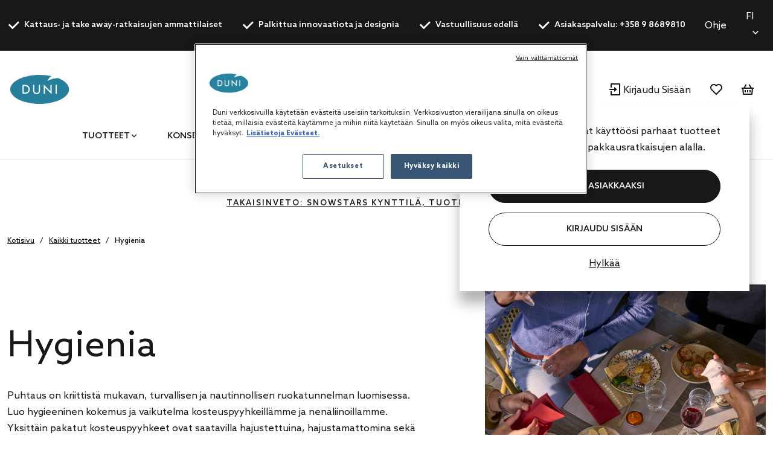

--- FILE ---
content_type: text/html;charset=UTF-8
request_url: https://fi.duni.com/fi/Hygienia/c/31983
body_size: 22589
content:
<!DOCTYPE html>
<html lang="fi">
<head>
	<script data-user-id="">
		var dataLayer = dataLayer || [];
		var originalPush = window.dataLayer.push;

		window.dataLayer.push = function() {
			const obj = arguments[0];
            if (
                obj?.event === 'fb_event' &&
                obj.payload &&
                Object.keys(obj.payload).length > 0 &&
                ACC?.facebookPixel?.sendEvents
            ) {
                try {
                    ACC.facebookPixel.sendEvents(obj.payload);
                } catch (error) {
                    console.error('Error sending Facebook event:', error);
                }
            }
			return originalPush.apply(window.dataLayer, arguments);
		};

		  
		  function gtag(){dataLayer.push(arguments);}
		  
		  gtag('consent', 'default', {
		    'analytics_storage': 'denied',
		    'ad_storage': 'denied',
		    'functionality_storage': 'denied',
		    'personalization_storage': 'denied',
		    'security_storage': 'denied',
			'wait_for_update': 500
		  });
		  </script>
	<script src="/_ui/shared/js/analyticsmediator.js"></script>

<script>
        
        dataLayer.push({"event":"user_info","login_status":"Not logged in"});
    </script>

    <script>
        window.addEventListener('load', function () {
            ACC.googleAnalytics.pushEvents({ ecommerce: null });
            if (true) {
                
                ACC.googleAnalytics.pushEvents({"event":"view_item_list","ecommerce":{"currency":"EUR","item_list_name":"Category - Hygiene","items":[{"item_id":"186992","item_name":"Wet Towel Cleansing 60 x 130 mm eco Brown, 500 pcs/box (2 x 250 pcs)","index":0,"item_brand":"","item_category":"Hygiene","item_category2":"Wet wipes","item_category3":"Refreshing Towels","item_variant":"eco Brown","price":73.75,"quantity":1},{"item_id":"186993","item_name":"Wet Towel Cleansing 50 x 70 mm eco Brown, 1000 pcs/box (1 x 1000 pcs)","index":1,"item_brand":"","item_category":"Hygiene","item_category2":"Wet wipes","item_category3":"Refreshing Towels","item_variant":"eco Brown","price":50.64,"quantity":1},{"item_id":"119193","item_name":"Refreshing Towel 7,1 x 5,1 cm Fresh Green, 1000 pcs/box (1 x 1000 pcs)","index":2,"item_brand":"","item_category":"Hygiene","item_category2":"Wet wipes","item_category3":"Refreshing Towels","item_variant":"","price":31.91,"quantity":1},{"item_id":"142981","item_name":"Dispenser box with refreshing towels 7,1 x 5,1 cm, 1500 pcs/box (6 x 250 pcs)","index":3,"item_brand":"","item_category":"Hygiene","item_category2":"Wet wipes","item_category3":"Refreshing Towels","item_variant":"","price":71.55,"quantity":1}]}});
            }
        });
    </script>
<script>
    var productCarouselAddToCartEcommerce = productCarouselAddToCartEcommerce || {};
    function pageInfoEvent(pageType, pageTemplate, categoryTitle, pageTitle) {
        const match = categoryMapper[pageType];
        let website_section = 'Brand Duni';
        switch (true) {
            case pageTemplate === 'BioPakBrandPageTemplate':
                website_section = 'Brand Biopak';
                break;

            case pageTemplate === 'DuniBrandPageTemplate':
                website_section = 'Brand DuniGroup';
                break;
        }

        const eventData = {
            event: 'page_info',
            page_category: match ? match.page_category : 'Content',
            page_subcategory: match ? match.page_subcategory : pageTitle,
            website_section
        };

        if (categoryTitle) {
            eventData.product_category = categoryTitle;
        }

        dataLayer.push(eventData);
    }

    const categoryMapper = {
        homepage: {
            page_category: 'Home',
            page_subcategory: 'Homepage',
        },
        category: {
            page_category: 'Products',
            page_subcategory: 'Category List Page',
        },
        search: {
            page_category: 'Products',
            page_subcategory: 'Search Results Page',
        },
        searchGrid: {
            page_category: 'Products',
            page_subcategory: 'Search Results Page',
        },
        productsearch: {
            page_category: 'Products',
            page_subcategory: 'Search Results Page',
        },
        product: {
            page_category: 'Products',
            page_subcategory: 'Product Display Page',
        },
        cart: {
            page_category: 'Cart',
            page_subcategory: 'Cart',
        },
        paymentType: {
            page_category: 'Checkout',
            page_subcategory: 'Order Reference',
        },
        'deliveryAddress.noPickup': {
            page_category: 'Checkout',
            page_subcategory: 'Shipping address',
        },
        deliveryMethod: {
            page_category: 'Checkout',
            page_subcategory: 'Shipping info',
        },
        confirmOrder: {
            page_category: 'Checkout',
            page_subcategory: 'Order Confirmation',
        },
        customerRegistrationPage: {
            page_category: 'Account',
            page_subcategory: 'Register',
        },
        login:{
            page_category: 'Account',
            page_subcategory: 'Login',
        },
        wishlist:{
            page_category: 'Account',
            page_subcategory: 'Wishlist',
        },
        quickOrderPage:{
            page_category: 'Checkout',
            page_subcategory: 'Quick Order',
        },
        importCSVSavedCartPage:{
            page_category: 'Cart',
            page_subcategory: 'Import Saved Basket',
        },
        'update-profile': {
            page_category: 'My Account',
            page_subcategory: 'My account - Personal Details',
        },
        'address-book': {
            page_category: 'My Account',
            page_subcategory: 'My account - Address Book',
        },
        'update-email': {
            page_category: 'My Account',
            page_subcategory: 'My account - Email Address',
        },
        updatePassword: {
            page_category: 'My Account',
            page_subcategory: 'My account - Password',
        },
        'orders': {
            page_category: 'My Account',
            page_subcategory: 'My account - Order History',
        },
        'orders-company': {
            page_category: 'My Account',
            page_subcategory: 'My account - Company Order History',
        },
        'saved-carts':{
            page_category: 'My Account',
            page_subcategory: 'My account - Saved Baskets',
        },
        'support-tickets':{
            page_category: 'My Account',
            page_subcategory: 'My account - Support Tickets',
        },
        'add-support-ticket':{
            page_category: 'Contact',
            page_subcategory: 'Contact',
        },
        contactPage:{
            page_category: 'Contact',
            page_subcategory: 'Contact',
        },
        faq:{
            page_category: 'Content',
            page_subcategory: 'FAQ',
        },
        cookies:{
            page_category: 'Policy',
            page_subcategory: 'Cookies',
        },
        privacy:{
            page_category: 'Policy',
            page_subcategory: 'Private Policy',
        },
        termsAndConditions: {
            page_category: 'Policy',
            page_subcategory: 'Terms and Conditions',
        },
        storefinder: {
            page_category: 'Content',
            page_subcategory: 'Find wholesaler',
        },
    };
    const estimatedReadingTemplates=  [
        'DuniBrandPageTemplate',
        'BioPakBrandPageTemplate',
        'DuniCorporatePageTemplate',
        'ContentPage1Template',
    ];
    const page = '' || 'category' || '' ||'productGrid';

    let categoryTitle = null;

    
            categoryTitle = 'Hygiene' || 'Hygienia';
        
    
    pageInfoEvent(page, 'ProductGridPageTemplate', categoryTitle, 'Product Grid');

    <!-- Google Tag Manager -->
    (function (w, d, s, l, i) {
        w[l] = w[l] || [];
        w[l].push({ 'gtm.start': new Date().getTime(), event: 'gtm.js' });
        var f = d.getElementsByTagName(s)[0],
        j = d.createElement(s), dl = l != 'dataLayer' ? '&l=' + l : '';
        j.async = true;
        j.src = 'https://www.googletagmanager.com/gtm.js?id=' + i + dl;

        

        j.addEventListener('load', function () {
            var _ge = new CustomEvent('gtm_loaded', {bubbles: true});
            d.dispatchEvent(_ge);
        });
        f.parentNode.insertBefore(j, f);
    })(window, document, 'script', 'dataLayer', 'GTM-WQJ9T2G');
    <!-- End Google Tag Manager -->
</script>
<!-- OneTrust Cookies Consent Notice start for dunigroup.com -->
		<script src="https://cdn.cookielaw.org/scripttemplates/otSDKStub.js" data-document-language="true" type="text/javascript" charset="UTF-8" data-domain-script="45c8217c-d125-4372-b84c-f0d097a3c904" ></script>
		<script type="text/javascript">
		function OptanonWrapper() {
			if (window.ACC !== undefined && window.ACC.coookienotification !== undefined) {
				ACC.coookienotification.updatedOneTrustConsent();
			}
		}
		</script>
		<!-- OneTrust Cookies Consent Notice end for dunigroup.com -->
	<title>Hygienia - ja Saniteettituotteet | Duni Suomi</title>

	<meta http-equiv="Content-Type" content="text/html; charset=utf-8"/>
	<meta http-equiv="X-UA-Compatible" content="IE=edge">
	<meta charset="utf-8">
	<meta name="viewport" content="width=device-width, initial-scale=1, user-scalable=no">
	<meta name="format-detection" content="telephone=no">

	<link rel="preload" href="/_ui/responsive/theme-duni/fonts/glyphicons-halflings-regular.woff2" as="font" crossorigin>
	<link rel="preload" href="/_ui/responsive/theme-duni/fonts/duni-icons.woff" as="font" crossorigin>

	<meta name="keywords">
<meta name="description" content="Puhtaus on avain hyv&auml;n ruokailukokemuksen luomiseen. Varmista hygieeninen ymp&auml;rist&ouml; Dunin hygieniatuotteilla. Hygienia - ja Saniteettituotteet | Duni Suomi.">
<meta name="robots" content="index,follow">
<link rel="apple-touch-icon" sizes="180x180" href="/_ui/responsive/theme-duni/images/icons/apple-touch-icon.png">
			<link rel="icon" type="image/png" sizes="32x32" href="/_ui/responsive/theme-duni/images/icons/favicon-32x32.png">
			<link rel="icon" type="image/png" sizes="16x16" href="/_ui/responsive/theme-duni/images/icons/favicon-16x16.png">
			<link rel="manifest" href="/_ui/responsive/theme-duni/images/icons/site.webmanifest">
			<link rel="mask-icon" href="/_ui/responsive/theme-duni/images/icons/safari-pinned-tab.svg">
			<link rel="shortcut icon" type="image/x-icon" media="all" href="/_ui/responsive/theme-duni/images/icons/favicon.ico" />
			<meta name="msapplication-config" content="/_ui/responsive/theme-duni/images/icons/browserconfig.xml">
		<meta name="theme-color" content="#024996">

<link rel="stylesheet" type="text/css" href="//fonts.googleapis.com/css?family=Open+Sans:400,300,300italic,400italic,600,600italic,700,700italic,800,800italic&display=swap" />
<link rel="stylesheet" type="text/css" media="all" href="/wro/202601270821/all_responsive.css" />
		<link rel="stylesheet" type="text/css" media="all" href="/wro/202601270821/duni_responsive.css" />
		<link rel="stylesheet" type="text/css" media="all" href="/wro/202601270821/addons_responsive.css" />
	













<link rel="canonical" href="https://fi.duni.com/fi/Hygienia/c/31983" />
	</head>

<body class="page-productGrid pageType-CategoryPage template-pages-category-productGridPage  smartedit-page-uid-productGrid smartedit-page-uuid-eyJpdGVtSWQiOiJwcm9kdWN0R3JpZCIsImNhdGFsb2dJZCI6ImR1bmliMmJDb250ZW50Q2F0YWxvZyIsImNhdGFsb2dWZXJzaW9uIjoiT25saW5lIn0= smartedit-catalog-version-uuid-dunib2bContentCatalog/Online  language-fi">
	<!-- Google Tag Manager (noscript) -->
		<noscript><iframe src="https://www.googletagmanager.com/ns.html?id=GTM-WQJ9T2G"
						  height="0" width="0" style="display:none;visibility:hidden"></iframe></noscript>
		<!-- End Google Tag Manager (noscript) -->
    <main data-currency-iso-code="EUR">
			<a href="#skip-to-content" class="skiptocontent" data-role="none">text.skipToContent</a>
			<a href="#skiptonavigation" class="skiptonavigation" data-role="none">text.skipToNavigation</a>

			<div class="yCmsContentSlot">
<header class="duni-header" lang="en">
    <div class="bg-dark navigation--top">
        <div class="container">
            <div class="d-flex justify-content-between">
                <ul class="usp list-group my-0">
                    <li
                                                id="USP1Link"
                                                class="label font-weight-bold mr-md-5-6 mr-lg-6"
                                            >
                                                <i class="duni-icon duni-icon-check mr-3"></i>
                                                Kattaus- ja take away-ratkaisujen ammattilaiset</li>
                                            <li
                                                id="USP2Link"
                                                class="label font-weight-bold mr-md-5-6 mr-lg-6"
                                            >
                                                <i class="duni-icon duni-icon-check mr-3"></i>
                                                Palkittua innovaatiota ja designia</li>
                                            <li
                                                id="USP3Link"
                                                class="label font-weight-bold mr-md-5-6 mr-lg-6"
                                            >
                                                <i class="duni-icon duni-icon-check mr-3"></i>
                                                Vastuullisuus edellä</li>
                                            <li
                                                id="cmsitem_00453001"
                                                class="label font-weight-bold mr-md-5-6 mr-lg-6"
                                            >
                                                <i class="duni-icon duni-icon-check mr-3"></i>
                                                Asiakaspalvelu: +358 9 8689810</li>
                                            </ul>
                <div class="left-side-wrapper d-none d-md-flex align-items-center">
                    <a href="/fi/faq" class="mr-6">
                            Ohje</a>
                    <select
    class="duni-select js-country__selector-languages"
    data-gtm-event="language_picker_service_click"
>
    <option
            value="fi"
            selected
            data-display-value="fi"
        >
            Suomi</option>
    <option
            value="sv"
            
            data-display-value="sv"
        >
            Svenska</option>
    <option
            value="en"
            
            data-display-value="en"
        >
            English</option>
    </select>

</div>
            </div>
        </div>
    </div>
</header>
</div><header class="duni-header js-mainHeader">
    <nav class="navigation navigation--middle">
        <div class="row py-3 py-md-5 px-4 px-xl-0">
            <div class="nav--mobile">
                <button class="btn btn--mobile-search js-toggle-sm-navigation" type="button">
                    <span class="menu-bar-wrapper">
                        <span class="bar"></span>
                        <span class="bar"></span>
                        <span class="bar"></span>
                    </span>
                </button>

                <div class="mobile-navigation">
                    











<div class="login-popup js-login-popup ">
    <div class="card box-shadow">
        <div class="card-body">
            <p>Liity asiakkaaksi ja saat käyttöösi parhaat tuotteet kattaus- ja elintarvikepakkausratkaisujen alalla.</p>
        </div>
        <div class="card-actions stacked">
            <div class="card-redirect-buttons">
                
                    

                    
                        
                            
                                
                                    
                                
                                
                            
                        

                        
                            <a
                                href="/fi/registration"
                                class="duni-button primary-button js-login-popup-close js-login-popup-join-us mr-3 mr-md-4"
                                id="joinUsButton"
                                data-gtm-event="join_us_click"
                                data-gtm-event-data="{&#034;cd_event_label&#034;:&#034;popup&#034;}"
                            >
                                LIITY ASIAKKAAKSI 
                            </a>
                        

                        
                            <a
                                href="/fi/login"
                                class="duni-button secondary-button js-login-popup-close js-login-popup-sign-in"
                                id="signInButton"
                                data-gtm-event="signin_signin_click"
                                data-gtm-event-data="{&#034;cd_event_label&#034;:&#034;popup&#034;}"
                            >
                                Kirjaudu Sisään
                            </a>
                        

                    
                
            </div>

            <a href="#" class="js-login-popup-dismiss underline"
               id="dismissLink"
               data-gtm-event="signin_dismiss_click"
            >
                Hylkää
            </a>
        </div>
    </div>
</div>
<nav class="navigation navigation--bottom js_navigation--bottom js-enquire-offcanvas-navigation category-navigation" role="navigation" id="Dunib2bCategoryNavComponent">
        <div class="navigation__overflow">
            <ul data-trigger="#signedInUserOptionsToggle" class="nav__links nav__links--products nav__links--mobile js-userAccount-Links js-nav-collapse-body offcanvasGroup1 collapse in hidden-md hidden-lg">
                    </ul>
            <ul class="nav__links nav__links--products js-offcanvas-links">
                    <li
                                    class="auto
                                    multi-col nav__links--primary
                                    nav__links--primary-has__sub js-enquire-has-sub js_nav__link--drill__down"
                                    data-test-level="test_topLevelLink"
                                >
                                    <span class="yCmsComponent nav__link nav__link--closed js_nav__link">
<a href="/fi/Kaikki-tuotteet/c/1" title="Tuotteet">Tuotteet</a></span><div class="sub__navigation js_sub__navigation multi-col">
                                            <div class="container">
                                                <div class="header js-enquire-sub-close">
                                                        <i class="duni-icon duni-icon-arrow-medium-left"></i><span class="text-sm">palaa</span>
                                                            </div>
                                                <div class="sub-navigation-section" data-test-level="test__level1">
                                                        <section class="mega__nav">
    <div class="mega__nav-business mega__nav-banner">
    <div class="mega__nav-business-tiles">
        </div>
</div>
<div class="mega__nav-products">
        <h2 class="mega__nav-title">Kaikki tuotteet</h2>

        <a href="/fi/Kaikki-tuotteet/c/1" class="mega__nav-more hidden-xs">
            <strong>Näytä kaikki</strong>
        </a>
        <div class="mega__nav-list-container">
            <ul class="mega__nav-list">
                <li class="yCmsComponent mega__nav-list-item">
<a href="/fi/Lautasliinat/c/28855" title="Lautasliinat">Lautasliinat</a></li><li class="yCmsComponent mega__nav-list-item">
<a href="/fi/P%C3%B6yt%C3%A4liinat/c/29369" title="Pöytäliinat">Pöytäliinat</a></li><li class="yCmsComponent mega__nav-list-item">
<a href="/fi/Take-Away-rasiat-ja-kulhot/c/29304" title="Take Away- rasiat- ja kulhot">Take Away- rasiat- ja kulhot</a></li><li class="yCmsComponent mega__nav-list-item">
<a href="/fi/Lautaset/c/29161" title="Lautaset">Lautaset</a></li><li class="yCmsComponent mega__nav-list-item">
<a href="/fi/Aterimet/c/29308" title="Aterimet">Aterimet</a></li><li class="yCmsComponent mega__nav-list-item">
<a href="/fi/Mukit-Lasit/c/29157" title="Mukit &amp; Lasit">Mukit &amp; Lasit</a></li><li class="yCmsComponent mega__nav-list-item">
<a href="/fi/ReDine-Uudelleenk%C3%A4ytett%C3%A4v%C3%A4t-tuotteet/c/75427" title="ReDine - Uudelleenkäytettävät tuotteet">ReDine - Uudelleenkäytettävät tuotteet</a></li><li class="yCmsComponent mega__nav-list-item">
<a href="/fi/Kynttil%C3%A4t/c/48140" title="Kynttilät">Kynttilät</a></li><li class="yCmsComponent mega__nav-list-item">
<a href="/fi/LED/c/48141" title="LED">LED</a></li><li class="yCmsComponent mega__nav-list-item">
<a href="/fi/Lis%C3%A4tarvikkeet-kattaukseen/c/48142" title="Lisätarvikkeet kattaukseen">Lisätarvikkeet kattaukseen</a></li><li class="yCmsComponent mega__nav-list-item">
<a href="/fi/Muut-lis%C3%A4tarvikkeet/c/31993" title="Muut lisätarvikkeet">Muut lisätarvikkeet</a></li><li class="yCmsComponent mega__nav-list-item">
<a href="/fi/Duniform-konsepti/c/31969" title="Duniform- konsepti">Duniform- konsepti</a></li><li class="yCmsComponent mega__nav-list-item">
<a href="/fi/Hygienia/c/31983" title="Hygienia">Hygienia</a></li><li class="yCmsComponent mega__nav-list-item">
<a href="/fi/Lahjakassit-ja-paperit/c/31995" title="Lahjakassit ja -paperit">Lahjakassit ja -paperit</a></li></ul>
        </div>
    </div>
</section>
</div>
                                                </div>
                                        </div>
                                    </li></ul>
            </div>
    </nav>
<nav class="navigation navigation--bottom js_navigation--bottom js-enquire-offcanvas-navigation category-navigation" role="navigation" id="Dunib2bContentNavComponent">
        <div class="navigation__overflow">
            <ul data-trigger="#signedInUserOptionsToggle" class="nav__links nav__links--products nav__links--mobile js-userAccount-Links js-nav-collapse-body offcanvasGroup1 collapse in hidden-md hidden-lg">
                    </ul>
            <ul class="nav__links nav__links--products js-offcanvas-links">
                    <li
                                    class="auto
                                    multi-col nav__links--primary
                                    nav__links--primary-has__sub js-enquire-has-sub js_nav__link--drill__down"
                                    data-test-level="test_topLevelLink"
                                >
                                    <span class="yCmsComponent nav__link nav__link--closed js_nav__link">
<a href="#" title="Konseptit">Konseptit</a></span><div class="sub__navigation js_sub__navigation single-col">
                                            <div class="container">
                                                <div class="header js-enquire-sub-close">
                                                    <i class="duni-icon duni-icon-arrow-medium-left"></i><span class="text-sm">Konseptit</span>
                                                </div>

                                                <div class="sub-navigation-section">
                                                    <section class="mega__nav mega__nav--simple">
    <div class="mega__nav-business mega__nav-banner">
    <div class="mega__nav-tile flex-sm-row flex-md-column">
        <img class="mega__nav-tile-img duni-responsive-image" data-media='{&#034;widescreen&#034;:&#034;/medias/DUNI-Good-food-mood-03.svg?context=[base64]&#034;}' alt="mega menu banner" />
        <div class="d-flex flex-column ml-0 ml-sm-5 ml-md-0 align-content-start">
            </div>
    </div>
</div>

<div class="mega__nav-products">
        <h2 class="mega__nav-title">Konseptit</h2>

        <ul class="mega__nav-list">
            <li class="yCmsComponent mega__nav-list-item">
<a href="/fi/concepts/bio-dunisoft" title="Bio Dunisoft®">Bio Dunisoft®</a></li><li class="yCmsComponent mega__nav-list-item">
<a href="/fi/duniform" title="Duniform®">Duniform®</a></li><li class="yCmsComponent mega__nav-list-item">
<a href="/fi/concepts/dunilin" title="Dunilin®">Dunilin®</a></li><li class="yCmsComponent mega__nav-list-item">
<a href="/fi/concepts/dunisilk" title="Dunisilk®">Dunisilk®</a></li><li class="yCmsComponent mega__nav-list-item">
<a href="/fi/concepts/reusable-assortment" title="ReDine">ReDine</a></li><li class="yCmsComponent mega__nav-list-item">
<a href="/fi/no-added-pfas" title="Ei lisättyä PFASia">Ei lisättyä PFASia</a></li><li class="yCmsComponent mega__nav-list-item">
<a href="/fi/concepts/evolin" title="Evolin®">Evolin®</a></li><li class="yCmsComponent mega__nav-list-item">
<a href="/fi/relevo-reusable-solutions" title="Älykkäät uudelleenkäytettävät ratkaisut">Älykkäät uudelleenkäytettävät ratkaisut</a></li><li class="yCmsComponent mega__nav-list-item">
<a href="/fi/concepts/velviq" title="Velviq">Velviq</a></li></ul>
    </div>
</section>
</div>
                                            </div>
                                        </div></li>
                            <li
                                    class="auto
                                    multi-col nav__links--primary
                                    nav__links--primary-has__sub js-enquire-has-sub js_nav__link--drill__down"
                                    data-test-level="test_topLevelLink"
                                >
                                    <span class="yCmsComponent nav__link nav__link--closed js_nav__link">
<a href="#" title="Inspiraatiota">Inspiraatiota</a></span><div class="sub__navigation js_sub__navigation single-col">
                                            <div class="container">
                                                <div class="header js-enquire-sub-close">
                                                    <i class="duni-icon duni-icon-arrow-medium-left"></i><span class="text-sm">Inspiraatiota</span>
                                                </div>

                                                <div class="sub-navigation-section">
                                                    <section class="mega__nav mega__nav--simple">
    <div class="mega__nav-business mega__nav-banner">
    <div class="mega__nav-tile flex-sm-row flex-md-column">
        <img class="mega__nav-tile-img duni-responsive-image" data-media='{&#034;widescreen&#034;:&#034;/medias/DUNI-Airplane-01.svg?context=[base64]&#034;}' alt="mega menu banner" />
        <div class="d-flex flex-column ml-0 ml-sm-5 ml-md-0 align-content-start">
            </div>
    </div>
</div>

<div class="mega__nav-products">
        <h2 class="mega__nav-title">Inspiraatiota</h2>

        <ul class="mega__nav-list">
            <li class="yCmsComponent mega__nav-list-item">
<a href="/fi/linen-feel" title="Kankaanomaiset tuotteet">Kankaanomaiset tuotteet</a></li><li class="yCmsComponent mega__nav-list-item">
<a href="/fi/led-lights" title="LED-valot ja tarvikkeet">LED-valot ja tarvikkeet</a></li><li class="yCmsComponent mega__nav-list-item">
<a href="/fi/cordless-lamps" title="LED-pöytävalaisimet">LED-pöytävalaisimet</a></li><li class="yCmsComponent mega__nav-list-item">
<a href="/fi/white-paper-led-lights" title="Top 10 valaistus vinkkejä">Top 10 valaistus vinkkejä</a></li><li class="yCmsComponent mega__nav-list-item">
<a href="/fi/25hours" title="25hours Hotels case">25hours Hotels case</a></li><li class="yCmsComponent mega__nav-list-item">
<a href="/fi/autumn-news" title="Syksyn uutuudet 2025">Syksyn uutuudet 2025</a></li><li class="yCmsComponent mega__nav-list-item">
<a href="/fi/winter-news" title="Talven uutuudet 2025">Talven uutuudet 2025</a></li></ul>
    </div>
</section>
</div>
                                            </div>
                                        </div></li>
                            <li
                                    class="auto
                                    multi-col nav__links--primary
                                    nav__links--primary-has__sub js-enquire-has-sub js_nav__link--drill__down"
                                    data-test-level="test_topLevelLink"
                                >
                                    <span class="yCmsComponent nav__link nav__link--closed js_nav__link">
<a href="#" title="Palvelut">Palvelut</a></span><div class="sub__navigation js_sub__navigation single-col">
                                            <div class="container">
                                                <div class="header js-enquire-sub-close">
                                                    <i class="duni-icon duni-icon-arrow-medium-left"></i><span class="text-sm">Palvelut</span>
                                                </div>

                                                <div class="sub-navigation-section">
                                                    <section class="mega__nav mega__nav--simple">
    <div class="mega__nav-business mega__nav-banner">
    <div class="mega__nav-tile flex-sm-row flex-md-column">
        <img class="mega__nav-tile-img duni-responsive-image" data-media='{&#034;widescreen&#034;:&#034;/medias/DUNI-Airplane-01.svg?context=[base64]&#034;}' alt="mega menu banner" />
        <div class="d-flex flex-column ml-0 ml-sm-5 ml-md-0 align-content-start">
            </div>
    </div>
</div>

<div class="mega__nav-products">
        <h2 class="mega__nav-title">Palvelut</h2>

        <ul class="mega__nav-list">
            <li class="yCmsComponent mega__nav-list-item">
<a href="/fi/customisation" title="Räätälöinti">Räätälöinti</a></li></ul>
    </div>
</section>
</div>
                                            </div>
                                        </div></li>
                            <li
                                    class="auto
                                    multi-col nav__links--primary
                                    nav__links--primary-has__sub js-enquire-has-sub js_nav__link--drill__down"
                                    data-test-level="test_topLevelLink"
                                >
                                    <span class="yCmsComponent nav__link nav__link--closed js_nav__link">
<a href="#" title="Yrityksellesi">Yrityksellesi</a></span><div class="sub__navigation js_sub__navigation single-col">
                                            <div class="container">
                                                <div class="header js-enquire-sub-close">
                                                    <i class="duni-icon duni-icon-arrow-medium-left"></i><span class="text-sm">Yrityksellesi</span>
                                                </div>

                                                <div class="sub-navigation-section">
                                                    <section class="mega__nav mega__nav--simple">
    <div class="mega__nav-business mega__nav-banner">
    <div class="mega__nav-tile flex-sm-row flex-md-column">
        <img class="mega__nav-tile-img duni-responsive-image" data-media='{&#034;widescreen&#034;:&#034;/medias/DUNI-Good-food-mood-03.svg?context=[base64]&#034;}' alt="mega menu banner" />
        <div class="d-flex flex-column ml-0 ml-sm-5 ml-md-0 align-content-start">
            </div>
    </div>
</div>

<div class="mega__nav-products">
        <h2 class="mega__nav-title">Yrityksellesi</h2>

        <ul class="mega__nav-list">
            <li class="yCmsComponent mega__nav-list-item">
<a href="/fi/safe-hygienic-take-away" title="Take away">Take away</a></li><li class="yCmsComponent mega__nav-list-item">
<a href="/fi/catering" title="Catering">Catering</a></li><li class="yCmsComponent mega__nav-list-item">
<a href="/fi/restaurant" title="Ravintola">Ravintola</a></li><li class="yCmsComponent mega__nav-list-item">
<a href="/fi/care-home" title="Hoitokoti">Hoitokoti</a></li><li class="yCmsComponent mega__nav-list-item">
<a href="/fi/hotel" title="Hotellit ">Hotellit </a></li><li class="yCmsComponent mega__nav-list-item">
<a href="/fi/home-meal-replacement" title="Valmisateriapakkaukset ja ateriapalvelupakkaukset">Valmisateriapakkaukset ja ateriapalvelupakkaukset</a></li><li class="yCmsComponent mega__nav-list-item">
<a href="/fi/fastcasual" title="Fast casual">Fast casual</a></li><li class="yCmsComponent mega__nav-list-item">
<a href="/fi/social-catering" title="Social Catering">Social Catering</a></li></ul>
    </div>
</section>
</div>
                                            </div>
                                        </div></li>
                            <li
                                    class="auto
                                    single-col nav__links--primary
                                    "
                                    data-test-level="test_topLevelLink"
                                >
                                    <span class="yCmsComponent nav__link nav__link--closed js_nav__link">
<a href="/fi/catalogues" title="Kuvastot">Kuvastot</a></span></li>
                            <li
                                    class="auto
                                    multi-col nav__links--primary
                                    nav__links--primary-has__sub js-enquire-has-sub js_nav__link--drill__down"
                                    data-test-level="test_topLevelLink"
                                >
                                    <span class="yCmsComponent nav__link nav__link--closed js_nav__link">
<a href="#" title="Kumppanit">Kumppanit</a></span><div class="sub__navigation js_sub__navigation single-col">
                                            <div class="container">
                                                <div class="header js-enquire-sub-close">
                                                    <i class="duni-icon duni-icon-arrow-medium-left"></i><span class="text-sm">Kumppanit</span>
                                                </div>

                                                <div class="sub-navigation-section">
                                                    <section class="mega__nav mega__nav--simple">
    <div class="mega__nav-business mega__nav-banner">
    <div class="mega__nav-tile flex-sm-row flex-md-column">
        <img class="mega__nav-tile-img duni-responsive-image" data-media='{&#034;widescreen&#034;:&#034;/medias/DUNI-Yes-01.svg?context=bWFzdGVyfGltYWdlc3w5NDAxfGltYWdlL3N2Zyt4bWx8YURGakwyZ3dOUzg1TXpjek5qa3dOamt4TmpFMEwwUlZUa2xmV1dWelh6QXhMbk4yWnd8MWUxMDJkODE4MjgyMWRlZGIwY2NmNWM0ZTA2ZWE3NmU0YjhhNTE0MGNmOTQwYjRmNjNhY2ViNzJlZTFhOTc4OA&#034;}' alt="mega menu banner" />
        <div class="d-flex flex-column ml-0 ml-sm-5 ml-md-0 align-content-start">
            </div>
    </div>
</div>

<div class="mega__nav-products">
        <h2 class="mega__nav-title">Kumppanit</h2>

        <ul class="mega__nav-list">
            <li class="yCmsComponent mega__nav-list-item">
<a href="/fi/partner-finder" title="Löydä jälleenmyyjäsi">Löydä jälleenmyyjäsi</a></li></ul>
    </div>
</section>
</div>
                                            </div>
                                        </div></li></ul>
            </div>
    </nav>
<nav class="navigation navigation--bottom js_navigation--bottom js-enquire-offcanvas-navigation category-navigation" role="navigation" id="Dunib2bMobileNavComponent">
        <div class="navigation__overflow">
            <ul data-trigger="#signedInUserOptionsToggle" class="nav__links nav__links--products nav__links--mobile js-userAccount-Links js-nav-collapse-body offcanvasGroup1 collapse in hidden-md hidden-lg">
                    </ul>
            <ul class="nav__links nav__links--products js-offcanvas-links">
                    <li
                                    class="auto
                                    single-col nav__links--primary
                                    "
                                    data-test-level="test_topLevelLink"
                                >
                                    <span class="yCmsComponent nav__link nav__link--closed js_nav__link">
<a href="https://dunigroup.com/" title="Meistä" target="_blank" rel="noopener noreferrer">Meistä</a></span></li>
                            <li
                                    class="auto
                                    single-col nav__links--primary
                                    "
                                    data-test-level="test_topLevelLink"
                                >
                                    <span class="yCmsComponent nav__link nav__link--closed js_nav__link">
<a href="https://dunigroup.com/sustainability/" title="Kestävä kehitys" target="_blank" rel="noopener noreferrer">Kestävä kehitys</a></span></li>
                            <li
                                    class="auto
                                    single-col nav__links--primary
                                    "
                                    data-test-level="test_topLevelLink"
                                >
                                    <span class="yCmsComponent nav__link nav__link--closed js_nav__link">
<a href="https://dunigroup.com/career/" title="Töihin Dunille" target="_blank" rel="noopener noreferrer">Töihin Dunille</a></span></li>
                            <li
                                    class="auto
                                    single-col nav__links--primary
                                    "
                                    data-test-level="test_topLevelLink"
                                >
                                    <span class="yCmsComponent nav__link nav__link--closed js_nav__link">
<a href="https://dunigroup.com/media/" title="Uutishuone" target="_blank" rel="noopener noreferrer">Uutishuone</a></span></li>
                            <li
                                    class="auto
                                    single-col nav__links--primary
                                    "
                                    data-test-level="test_topLevelLink"
                                >
                                    <span class="yCmsComponent nav__link nav__link--closed js_nav__link">
<a href="https://dunigroup.com/investors/" title="Sijoittajille" target="_blank" rel="noopener noreferrer">Sijoittajille</a></span></li>
                            <li
                                    class="auto
                                    single-col nav__links--primary
                                    "
                                    data-test-level="test_topLevelLink"
                                >
                                    <span class="yCmsComponent nav__link nav__link--closed js_nav__link">
<a href="https://dunigroup.com/media/press-releases/" title="Lehdistötiedotteet" target="_blank" rel="noopener noreferrer">Lehdistötiedotteet</a></span></li></ul>
            </div>
    </nav>
<h6 class="language-selector-label">Kieli</h6>
                    <select
    class="duni-select js-country__selector-languages"
    data-gtm-event="language_picker_service_click"
>
    <option
            value="fi"
            selected
            data-display-value="fi"
        >
            Suomi</option>
    <option
            value="sv"
            
            data-display-value="sv"
        >
            Svenska</option>
    <option
            value="en"
            
            data-display-value="en"
        >
            English</option>
    </select>

</div>
            </div>

            <div class="js-site-logo site-logo">
                <div class="yCmsComponent yComponentWrapper">
<div class="banner__component simple-banner">
	<a href="/fi/"><img title=""
				alt="" src="/medias/duni-logo-shop.svg?context=[base64]" class=""></a>
		</div>
</div></div>

            <div class="category-navigation-container">
                <div class="yCmsContentSlot search-bar">
<div class="ui-front">
    <form
        name="search_form_SearchBox" method="get"
        action="/fi/search/"
    >
        <div class="input-group">
            <input
                    type="text" id="js-site-search-input"
                    class="form-control js-toggle-site-search-input" name="text" value=""
                    maxlength="100" placeholder="Mitä etsit?"
                    data-options="{&#034;autocompleteUrl&#034;:&#034;/fi/search/autocomplete/SearchBox&#034;,&#034;minCharactersBeforeRequest&#034;:&#034;3&#034;,&#034;waitTimeBeforeRequest&#034;:&#034;500&#034;,&#034;displayProductImages&#034;:&#034;$true&#034;,&#034;displayProductPrice&#034;:true,&#034;displayOrderSuggestions&#034;:&#034;&#034;,&#034;displayOrderCategories&#034;:&#034;$&#034;,&#034;displayOrderContent&#034;:&#034;&#034;,&#034;displayOrderProducts&#034;:&#034;&#034;}"
                >
                <span class="input-group-btn">
                    <button
                            class="duni-button link-button js_search_button" type="submit"
                            title="Search"
                        >
                            <span class="duni-icon duni-icon-search"></span>
                        </button>
                    </span>

                <button
                    class="duni-button just-icon js_search_button" type="submit"
                    title="Search"
                >
                    <span class="duni-icon duni-icon-search"></span>
                </button>
            </div>
    </form>
</div>
</div></div>

            <div class="hidden-lg hidden-md nav--search search-actions">
                <button class="duni-button link js-toggle-mobile-search mr-4" type="button">
                    <i class="duni-icon duni-icon-search"></i>
                </button>
            </div>

            <div class="yCmsContentSlot mini-cart-slot">
<div class="yCmsComponent">
<span class="header__minicart">
    <div class="link login js-login-popup-trigger js-close-menu ml-3 mr-4 mx-md-4 d-flex align-items-center">
                    <i class="duni-icon duni-icon-sign-in mr-2"></i>
                    <span class="d-none d-md-block mt-1">Kirjaudu Sisään</span>
                </div>

                











<div class="login-popup js-login-popup js-login-popup-toggle d-none">
    <div class="card box-shadow">
        <div class="card-body">
            <p>Liity asiakkaaksi ja saat käyttöösi parhaat tuotteet kattaus- ja elintarvikepakkausratkaisujen alalla.</p>
        </div>
        <div class="card-actions stacked">
            <div class="card-redirect-buttons">
                
                    

                    
                        
                            
                                
                                    
                                
                                
                            
                        

                        
                            <a
                                href="/fi/registration"
                                class="duni-button primary-button js-login-popup-close js-login-popup-join-us mr-3 mr-md-4"
                                id="joinUsButton"
                                data-gtm-event="join_us_click"
                                data-gtm-event-data="{&#034;cd_event_label&#034;:&#034;popup&#034;}"
                            >
                                LIITY ASIAKKAAKSI 
                            </a>
                        

                        
                            <a
                                href="/fi/login"
                                class="duni-button secondary-button js-login-popup-close js-login-popup-sign-in"
                                id="signInButton"
                                data-gtm-event="signin_signin_click"
                                data-gtm-event-data="{&#034;cd_event_label&#034;:&#034;popup&#034;}"
                            >
                                Kirjaudu Sisään
                            </a>
                        

                    
                
            </div>

            <a href="#" class="js-login-popup-dismiss underline"
               id="dismissLink"
               data-gtm-event="signin_dismiss_click"
            >
                Hylkää
            </a>
        </div>
    </div>
</div>
</span>
</div><div class="yCmsComponent">
<span class="header__minicart header__minicart--wishlist js-header__wishlist">
    <a href="/fi/wishlist" class="mini-cart-link__wishlist js-close-mobile-search ml-3 mr-4 mx-md-4" title="Go to wishlist">
        <i class="duni-icon duni-icon-heart"></i>

        <span class="js-wishlist-counter header__minicart-count hidden" data-count="0">
            0</span>
    </a>
</span>
</div><div class="yCmsComponent">
<span class="header__minicart js-header__minicart">
    <a href="/fi/cart"
       class="mini-cart-link js-mini-cart-link js-close-mobile-search ml-3 ml-md-4 mx-lg-4"
       title="Go to basket"
       data-mini-cart-url="/fi/cart/rollover/MiniCart"
       data-mini-cart-refresh-url="/fi/cart/miniCart/TOTAL"
       data-mini-cart-name="&lt;span class=&#034;cbox-title&#034;&gt;Ostoskorin esikatselu&lt;/span&gt;
	&lt;span class=&#034;cbox-secondary-title&#034; data-bdd-number-items-in-cart=&#034;0&#034;&gt;
	    KORISSA  / 0 TUOTETTA&lt;/span&gt;"
       data-mini-cart-empty-name="Ostoskorin esikatselu"
       data-mini-cart-items-text="Artikkeli(t)"
       test-data-minicart-totalprice="0"
    >

        <i class="duni-icon duni-icon-cart"></i>

    <span class="header__minicart-count js-mini-cart-count hidden">
        0</span>
    </a>
</span>
<div class="mini-cart-container js-mini-cart-container"></div>
</div></div></div>
        <div class="mega-menu-wrapper">
            <div class="row">
                <div class="nav-wrap"><nav class="navigation navigation--bottom js_navigation--bottom js-enquire-offcanvas-navigation category-navigation" role="navigation" id="Dunib2bCategoryNavComponent">
        <div class="navigation__overflow">
            <ul data-trigger="#signedInUserOptionsToggle" class="nav__links nav__links--products nav__links--mobile js-userAccount-Links js-nav-collapse-body offcanvasGroup1 collapse in hidden-md hidden-lg">
                    </ul>
            <ul class="nav__links nav__links--products js-offcanvas-links">
                    <li
                                    class="auto
                                    multi-col nav__links--primary
                                    nav__links--primary-has__sub js-enquire-has-sub js_nav__link--drill__down"
                                    data-test-level="test_topLevelLink"
                                >
                                    <span class="yCmsComponent nav__link nav__link--closed js_nav__link">
<a href="/fi/Kaikki-tuotteet/c/1" title="Tuotteet">Tuotteet</a></span><div class="sub__navigation js_sub__navigation multi-col">
                                            <div class="container">
                                                <div class="header js-enquire-sub-close">
                                                        <i class="duni-icon duni-icon-arrow-medium-left"></i><span class="text-sm">palaa</span>
                                                            </div>
                                                <div class="sub-navigation-section" data-test-level="test__level1">
                                                        <section class="mega__nav">
    <div class="mega__nav-business mega__nav-banner">
    <div class="mega__nav-business-tiles">
        </div>
</div>
<div class="mega__nav-products">
        <h2 class="mega__nav-title">Kaikki tuotteet</h2>

        <a href="/fi/Kaikki-tuotteet/c/1" class="mega__nav-more hidden-xs">
            <strong>Näytä kaikki</strong>
        </a>
        <div class="mega__nav-list-container">
            <ul class="mega__nav-list">
                <li class="yCmsComponent mega__nav-list-item">
<a href="/fi/Lautasliinat/c/28855" title="Lautasliinat">Lautasliinat</a></li><li class="yCmsComponent mega__nav-list-item">
<a href="/fi/P%C3%B6yt%C3%A4liinat/c/29369" title="Pöytäliinat">Pöytäliinat</a></li><li class="yCmsComponent mega__nav-list-item">
<a href="/fi/Take-Away-rasiat-ja-kulhot/c/29304" title="Take Away- rasiat- ja kulhot">Take Away- rasiat- ja kulhot</a></li><li class="yCmsComponent mega__nav-list-item">
<a href="/fi/Lautaset/c/29161" title="Lautaset">Lautaset</a></li><li class="yCmsComponent mega__nav-list-item">
<a href="/fi/Aterimet/c/29308" title="Aterimet">Aterimet</a></li><li class="yCmsComponent mega__nav-list-item">
<a href="/fi/Mukit-Lasit/c/29157" title="Mukit &amp; Lasit">Mukit &amp; Lasit</a></li><li class="yCmsComponent mega__nav-list-item">
<a href="/fi/ReDine-Uudelleenk%C3%A4ytett%C3%A4v%C3%A4t-tuotteet/c/75427" title="ReDine - Uudelleenkäytettävät tuotteet">ReDine - Uudelleenkäytettävät tuotteet</a></li><li class="yCmsComponent mega__nav-list-item">
<a href="/fi/Kynttil%C3%A4t/c/48140" title="Kynttilät">Kynttilät</a></li><li class="yCmsComponent mega__nav-list-item">
<a href="/fi/LED/c/48141" title="LED">LED</a></li><li class="yCmsComponent mega__nav-list-item">
<a href="/fi/Lis%C3%A4tarvikkeet-kattaukseen/c/48142" title="Lisätarvikkeet kattaukseen">Lisätarvikkeet kattaukseen</a></li><li class="yCmsComponent mega__nav-list-item">
<a href="/fi/Muut-lis%C3%A4tarvikkeet/c/31993" title="Muut lisätarvikkeet">Muut lisätarvikkeet</a></li><li class="yCmsComponent mega__nav-list-item">
<a href="/fi/Duniform-konsepti/c/31969" title="Duniform- konsepti">Duniform- konsepti</a></li><li class="yCmsComponent mega__nav-list-item">
<a href="/fi/Hygienia/c/31983" title="Hygienia">Hygienia</a></li><li class="yCmsComponent mega__nav-list-item">
<a href="/fi/Lahjakassit-ja-paperit/c/31995" title="Lahjakassit ja -paperit">Lahjakassit ja -paperit</a></li></ul>
        </div>
    </div>
</section>
</div>
                                                </div>
                                        </div>
                                    </li></ul>
            </div>
    </nav>
<nav class="navigation navigation--bottom js_navigation--bottom js-enquire-offcanvas-navigation category-navigation" role="navigation" id="Dunib2bContentNavComponent">
        <div class="navigation__overflow">
            <ul data-trigger="#signedInUserOptionsToggle" class="nav__links nav__links--products nav__links--mobile js-userAccount-Links js-nav-collapse-body offcanvasGroup1 collapse in hidden-md hidden-lg">
                    </ul>
            <ul class="nav__links nav__links--products js-offcanvas-links">
                    <li
                                    class="auto
                                    multi-col nav__links--primary
                                    nav__links--primary-has__sub js-enquire-has-sub js_nav__link--drill__down"
                                    data-test-level="test_topLevelLink"
                                >
                                    <span class="yCmsComponent nav__link nav__link--closed js_nav__link">
<a href="#" title="Konseptit">Konseptit</a></span><div class="sub__navigation js_sub__navigation single-col">
                                            <div class="container">
                                                <div class="header js-enquire-sub-close">
                                                    <i class="duni-icon duni-icon-arrow-medium-left"></i><span class="text-sm">Konseptit</span>
                                                </div>

                                                <div class="sub-navigation-section">
                                                    <section class="mega__nav mega__nav--simple">
    <div class="mega__nav-business mega__nav-banner">
    <div class="mega__nav-tile flex-sm-row flex-md-column">
        <img class="mega__nav-tile-img duni-responsive-image" data-media='{&#034;widescreen&#034;:&#034;/medias/DUNI-Good-food-mood-03.svg?context=[base64]&#034;}' alt="mega menu banner" />
        <div class="d-flex flex-column ml-0 ml-sm-5 ml-md-0 align-content-start">
            </div>
    </div>
</div>

<div class="mega__nav-products">
        <h2 class="mega__nav-title">Konseptit</h2>

        <ul class="mega__nav-list">
            <li class="yCmsComponent mega__nav-list-item">
<a href="/fi/concepts/bio-dunisoft" title="Bio Dunisoft®">Bio Dunisoft®</a></li><li class="yCmsComponent mega__nav-list-item">
<a href="/fi/duniform" title="Duniform®">Duniform®</a></li><li class="yCmsComponent mega__nav-list-item">
<a href="/fi/concepts/dunilin" title="Dunilin®">Dunilin®</a></li><li class="yCmsComponent mega__nav-list-item">
<a href="/fi/concepts/dunisilk" title="Dunisilk®">Dunisilk®</a></li><li class="yCmsComponent mega__nav-list-item">
<a href="/fi/concepts/reusable-assortment" title="ReDine">ReDine</a></li><li class="yCmsComponent mega__nav-list-item">
<a href="/fi/no-added-pfas" title="Ei lisättyä PFASia">Ei lisättyä PFASia</a></li><li class="yCmsComponent mega__nav-list-item">
<a href="/fi/concepts/evolin" title="Evolin®">Evolin®</a></li><li class="yCmsComponent mega__nav-list-item">
<a href="/fi/relevo-reusable-solutions" title="Älykkäät uudelleenkäytettävät ratkaisut">Älykkäät uudelleenkäytettävät ratkaisut</a></li><li class="yCmsComponent mega__nav-list-item">
<a href="/fi/concepts/velviq" title="Velviq">Velviq</a></li></ul>
    </div>
</section>
</div>
                                            </div>
                                        </div></li>
                            <li
                                    class="auto
                                    multi-col nav__links--primary
                                    nav__links--primary-has__sub js-enquire-has-sub js_nav__link--drill__down"
                                    data-test-level="test_topLevelLink"
                                >
                                    <span class="yCmsComponent nav__link nav__link--closed js_nav__link">
<a href="#" title="Inspiraatiota">Inspiraatiota</a></span><div class="sub__navigation js_sub__navigation single-col">
                                            <div class="container">
                                                <div class="header js-enquire-sub-close">
                                                    <i class="duni-icon duni-icon-arrow-medium-left"></i><span class="text-sm">Inspiraatiota</span>
                                                </div>

                                                <div class="sub-navigation-section">
                                                    <section class="mega__nav mega__nav--simple">
    <div class="mega__nav-business mega__nav-banner">
    <div class="mega__nav-tile flex-sm-row flex-md-column">
        <img class="mega__nav-tile-img duni-responsive-image" data-media='{&#034;widescreen&#034;:&#034;/medias/DUNI-Airplane-01.svg?context=[base64]&#034;}' alt="mega menu banner" />
        <div class="d-flex flex-column ml-0 ml-sm-5 ml-md-0 align-content-start">
            </div>
    </div>
</div>

<div class="mega__nav-products">
        <h2 class="mega__nav-title">Inspiraatiota</h2>

        <ul class="mega__nav-list">
            <li class="yCmsComponent mega__nav-list-item">
<a href="/fi/linen-feel" title="Kankaanomaiset tuotteet">Kankaanomaiset tuotteet</a></li><li class="yCmsComponent mega__nav-list-item">
<a href="/fi/led-lights" title="LED-valot ja tarvikkeet">LED-valot ja tarvikkeet</a></li><li class="yCmsComponent mega__nav-list-item">
<a href="/fi/cordless-lamps" title="LED-pöytävalaisimet">LED-pöytävalaisimet</a></li><li class="yCmsComponent mega__nav-list-item">
<a href="/fi/white-paper-led-lights" title="Top 10 valaistus vinkkejä">Top 10 valaistus vinkkejä</a></li><li class="yCmsComponent mega__nav-list-item">
<a href="/fi/25hours" title="25hours Hotels case">25hours Hotels case</a></li><li class="yCmsComponent mega__nav-list-item">
<a href="/fi/autumn-news" title="Syksyn uutuudet 2025">Syksyn uutuudet 2025</a></li><li class="yCmsComponent mega__nav-list-item">
<a href="/fi/winter-news" title="Talven uutuudet 2025">Talven uutuudet 2025</a></li></ul>
    </div>
</section>
</div>
                                            </div>
                                        </div></li>
                            <li
                                    class="auto
                                    multi-col nav__links--primary
                                    nav__links--primary-has__sub js-enquire-has-sub js_nav__link--drill__down"
                                    data-test-level="test_topLevelLink"
                                >
                                    <span class="yCmsComponent nav__link nav__link--closed js_nav__link">
<a href="#" title="Palvelut">Palvelut</a></span><div class="sub__navigation js_sub__navigation single-col">
                                            <div class="container">
                                                <div class="header js-enquire-sub-close">
                                                    <i class="duni-icon duni-icon-arrow-medium-left"></i><span class="text-sm">Palvelut</span>
                                                </div>

                                                <div class="sub-navigation-section">
                                                    <section class="mega__nav mega__nav--simple">
    <div class="mega__nav-business mega__nav-banner">
    <div class="mega__nav-tile flex-sm-row flex-md-column">
        <img class="mega__nav-tile-img duni-responsive-image" data-media='{&#034;widescreen&#034;:&#034;/medias/DUNI-Airplane-01.svg?context=[base64]&#034;}' alt="mega menu banner" />
        <div class="d-flex flex-column ml-0 ml-sm-5 ml-md-0 align-content-start">
            </div>
    </div>
</div>

<div class="mega__nav-products">
        <h2 class="mega__nav-title">Palvelut</h2>

        <ul class="mega__nav-list">
            <li class="yCmsComponent mega__nav-list-item">
<a href="/fi/customisation" title="Räätälöinti">Räätälöinti</a></li></ul>
    </div>
</section>
</div>
                                            </div>
                                        </div></li>
                            <li
                                    class="auto
                                    multi-col nav__links--primary
                                    nav__links--primary-has__sub js-enquire-has-sub js_nav__link--drill__down"
                                    data-test-level="test_topLevelLink"
                                >
                                    <span class="yCmsComponent nav__link nav__link--closed js_nav__link">
<a href="#" title="Yrityksellesi">Yrityksellesi</a></span><div class="sub__navigation js_sub__navigation single-col">
                                            <div class="container">
                                                <div class="header js-enquire-sub-close">
                                                    <i class="duni-icon duni-icon-arrow-medium-left"></i><span class="text-sm">Yrityksellesi</span>
                                                </div>

                                                <div class="sub-navigation-section">
                                                    <section class="mega__nav mega__nav--simple">
    <div class="mega__nav-business mega__nav-banner">
    <div class="mega__nav-tile flex-sm-row flex-md-column">
        <img class="mega__nav-tile-img duni-responsive-image" data-media='{&#034;widescreen&#034;:&#034;/medias/DUNI-Good-food-mood-03.svg?context=[base64]&#034;}' alt="mega menu banner" />
        <div class="d-flex flex-column ml-0 ml-sm-5 ml-md-0 align-content-start">
            </div>
    </div>
</div>

<div class="mega__nav-products">
        <h2 class="mega__nav-title">Yrityksellesi</h2>

        <ul class="mega__nav-list">
            <li class="yCmsComponent mega__nav-list-item">
<a href="/fi/safe-hygienic-take-away" title="Take away">Take away</a></li><li class="yCmsComponent mega__nav-list-item">
<a href="/fi/catering" title="Catering">Catering</a></li><li class="yCmsComponent mega__nav-list-item">
<a href="/fi/restaurant" title="Ravintola">Ravintola</a></li><li class="yCmsComponent mega__nav-list-item">
<a href="/fi/care-home" title="Hoitokoti">Hoitokoti</a></li><li class="yCmsComponent mega__nav-list-item">
<a href="/fi/hotel" title="Hotellit ">Hotellit </a></li><li class="yCmsComponent mega__nav-list-item">
<a href="/fi/home-meal-replacement" title="Valmisateriapakkaukset ja ateriapalvelupakkaukset">Valmisateriapakkaukset ja ateriapalvelupakkaukset</a></li><li class="yCmsComponent mega__nav-list-item">
<a href="/fi/fastcasual" title="Fast casual">Fast casual</a></li><li class="yCmsComponent mega__nav-list-item">
<a href="/fi/social-catering" title="Social Catering">Social Catering</a></li></ul>
    </div>
</section>
</div>
                                            </div>
                                        </div></li>
                            <li
                                    class="auto
                                    single-col nav__links--primary
                                    "
                                    data-test-level="test_topLevelLink"
                                >
                                    <span class="yCmsComponent nav__link nav__link--closed js_nav__link">
<a href="/fi/catalogues" title="Kuvastot">Kuvastot</a></span></li>
                            <li
                                    class="auto
                                    multi-col nav__links--primary
                                    nav__links--primary-has__sub js-enquire-has-sub js_nav__link--drill__down"
                                    data-test-level="test_topLevelLink"
                                >
                                    <span class="yCmsComponent nav__link nav__link--closed js_nav__link">
<a href="#" title="Kumppanit">Kumppanit</a></span><div class="sub__navigation js_sub__navigation single-col">
                                            <div class="container">
                                                <div class="header js-enquire-sub-close">
                                                    <i class="duni-icon duni-icon-arrow-medium-left"></i><span class="text-sm">Kumppanit</span>
                                                </div>

                                                <div class="sub-navigation-section">
                                                    <section class="mega__nav mega__nav--simple">
    <div class="mega__nav-business mega__nav-banner">
    <div class="mega__nav-tile flex-sm-row flex-md-column">
        <img class="mega__nav-tile-img duni-responsive-image" data-media='{&#034;widescreen&#034;:&#034;/medias/DUNI-Yes-01.svg?context=bWFzdGVyfGltYWdlc3w5NDAxfGltYWdlL3N2Zyt4bWx8YURGakwyZ3dOUzg1TXpjek5qa3dOamt4TmpFMEwwUlZUa2xmV1dWelh6QXhMbk4yWnd8MWUxMDJkODE4MjgyMWRlZGIwY2NmNWM0ZTA2ZWE3NmU0YjhhNTE0MGNmOTQwYjRmNjNhY2ViNzJlZTFhOTc4OA&#034;}' alt="mega menu banner" />
        <div class="d-flex flex-column ml-0 ml-sm-5 ml-md-0 align-content-start">
            </div>
    </div>
</div>

<div class="mega__nav-products">
        <h2 class="mega__nav-title">Kumppanit</h2>

        <ul class="mega__nav-list">
            <li class="yCmsComponent mega__nav-list-item">
<a href="/fi/partner-finder" title="Löydä jälleenmyyjäsi">Löydä jälleenmyyjäsi</a></li></ul>
    </div>
</section>
</div>
                                            </div>
                                        </div></li></ul>
            </div>
    </nav>
<nav class="navigation navigation--bottom js_navigation--bottom js-enquire-offcanvas-navigation category-navigation" role="navigation" id="Dunib2bMobileNavComponent">
        <div class="navigation__overflow">
            <ul data-trigger="#signedInUserOptionsToggle" class="nav__links nav__links--products nav__links--mobile js-userAccount-Links js-nav-collapse-body offcanvasGroup1 collapse in hidden-md hidden-lg">
                    </ul>
            <ul class="nav__links nav__links--products js-offcanvas-links">
                    <li
                                    class="auto
                                    single-col nav__links--primary
                                    "
                                    data-test-level="test_topLevelLink"
                                >
                                    <span class="yCmsComponent nav__link nav__link--closed js_nav__link">
<a href="https://dunigroup.com/" title="Meistä" target="_blank" rel="noopener noreferrer">Meistä</a></span></li>
                            <li
                                    class="auto
                                    single-col nav__links--primary
                                    "
                                    data-test-level="test_topLevelLink"
                                >
                                    <span class="yCmsComponent nav__link nav__link--closed js_nav__link">
<a href="https://dunigroup.com/sustainability/" title="Kestävä kehitys" target="_blank" rel="noopener noreferrer">Kestävä kehitys</a></span></li>
                            <li
                                    class="auto
                                    single-col nav__links--primary
                                    "
                                    data-test-level="test_topLevelLink"
                                >
                                    <span class="yCmsComponent nav__link nav__link--closed js_nav__link">
<a href="https://dunigroup.com/career/" title="Töihin Dunille" target="_blank" rel="noopener noreferrer">Töihin Dunille</a></span></li>
                            <li
                                    class="auto
                                    single-col nav__links--primary
                                    "
                                    data-test-level="test_topLevelLink"
                                >
                                    <span class="yCmsComponent nav__link nav__link--closed js_nav__link">
<a href="https://dunigroup.com/media/" title="Uutishuone" target="_blank" rel="noopener noreferrer">Uutishuone</a></span></li>
                            <li
                                    class="auto
                                    single-col nav__links--primary
                                    "
                                    data-test-level="test_topLevelLink"
                                >
                                    <span class="yCmsComponent nav__link nav__link--closed js_nav__link">
<a href="https://dunigroup.com/investors/" title="Sijoittajille" target="_blank" rel="noopener noreferrer">Sijoittajille</a></span></li>
                            <li
                                    class="auto
                                    single-col nav__links--primary
                                    "
                                    data-test-level="test_topLevelLink"
                                >
                                    <span class="yCmsComponent nav__link nav__link--closed js_nav__link">
<a href="https://dunigroup.com/media/press-releases/" title="Lehdistötiedotteet" target="_blank" rel="noopener noreferrer">Lehdistötiedotteet</a></span></li></ul>
            </div>
    </nav>
</div>
            </div>
        </div>
    </nav>

    <div class="js-secondaryNavAccount collapse sub__navigation" id="accNavComponentDesktopOne">
        <ul class="nav__links">
            <section class="mega__nav mega__nav--simple">
    <div class="mega__nav-business mega__nav-banner">
    <div class="mega__nav-tile flex-sm-row flex-md-column">
        <img class="mega__nav-tile-img duni-responsive-image" data-media='{&#034;widescreen&#034;:&#034;/medias/DUNI-Prof-Autumn-04-520x420-1-.jpg?context=[base64]&#034;}' alt="mega menu banner" />
        <div class="d-flex flex-column ml-0 ml-sm-5 ml-md-0 align-content-start">
            <h3 class="h4 mega__nav-tile-description align-content-end">Lautasliinat, pöytäliinat, LED-valaisimet ja kynttilät syksyyn</h3>
            <div class="mega__nav-tile-more-wrapper">
                    <a href="/fi/autumn24" title="Katso kaikki uudet tuotteet">Katso kaikki uudet tuotteet</a></div>
            </div>
    </div>
</div>

<div class="mega__nav-products">
        <h2 class="mega__nav-title">Tilini</h2>

        <ul class="mega__nav-list">
            <li class="yCmsComponent mega__nav-list-item">
<a href="/fi/my-account/update-profile" title="Henkilökohtaiset tiedot">Henkilökohtaiset tiedot</a></li><li class="yCmsComponent mega__nav-list-item">
<a href="/fi/my-account/company/orders" title="Yrityksen tilaushistoria">Yrityksen tilaushistoria</a></li><li class="yCmsComponent mega__nav-list-item">
<a href="/fi/my-account/update-email" title="Sähköpostiosoite">Sähköpostiosoite</a></li><li class="yCmsComponent mega__nav-list-item">
<a href="/fi/my-account/support-tickets" title="Tukitiketit">Tukitiketit</a></li><li class="yCmsComponent mega__nav-list-item">
<a href="/fi/my-account/saved-carts" title="Tallennetut ostoskorit">Tallennetut ostoskorit</a></li><li class="yCmsComponent mega__nav-list-item">
<a href="/fi/my-account/update-password" title="Salasana">Salasana</a></li><li class="yCmsComponent mega__nav-list-item">
<a href="/fi/quickOrder" title="Pikatilaus">Pikatilaus</a></li></ul>
    </div>
</section>
</ul>
        <div class="modal__bg"></div>
    </div>
    <div class="js-secondaryNavCompany collapse sub__navigation" id="accNavComponentDesktopTwo">
        <ul class="nav__links js-nav__links">

        </ul>
    </div>

</header>

<div class="yCmsContentSlot header-link-slot hidden-xs">
<div class="contentstrip__component" id="cmsitem_00403039">
    <a href="#" title="Hinta on ilman arvonlisäveroa (ALV 0 %)">Hinta on ilman arvonlisäveroa (ALV 0 %)</a></div>
<div class="contentstrip__component" id="cmsitem_00485017">
    <a href="/fi/recalling207851" title="Takaisinveto: Snowstars kynttilä, tuotenumero 207851.">Takaisinveto: Snowstars kynttilä, tuotenumero 207851.</a></div>
</div><div class="yCmsContentSlot">
<div class="container">
        <div class="breadcrumb-section">
            <ol class="breadcrumb">
	<li>
		<a href="/fi/">Kotisivu</a>
	</li>

	<li class="breadcrumb-item">
					<a href="/fi/Kaikki-tuotteet/c/1">Kaikki tuotteet</a>
				</li>
			<li class="breadcrumb-item active">Hygienia</li>
				</ol>
</div>
	</div>
</div><a id="skip-to-content"></a>
		
			<div class="main__inner-wrapper">
				<div class="yCmsContentSlot">
<div class="yCmsComponent">
<div class="subpage-hero-component banner__component--top_centre">
        <div class="subpage-hero-component__image-wrapper">
                <img class="subpage-hero-component__image" src="/medias/Product-category-1920x1080px-Hygiene.jpg?context=[base64]" alt="" title="" />
        </div>
        <div class="subpage-hero-component__wrapper js-banner-content">
            <h1 class="subpage-hero-component__title mt-0 js-banner-title">Hygienia</h1>
            <p class="subpage-hero-component__text js-banner-text">Puhtaus on kriittistä mukavan, turvallisen ja nautinnollisen ruokatunnelman luomisessa. Luo hygieeninen kokemus ja vaikutelma kosteuspyyhkeillämme ja nenäliinoillamme. Yksittäin pakatut kosteuspyyhkeet ovat saatavilla hajustettuina, hajustamattomina sekä kompostoitavissa pakkauksissa.</p>
            </div>
    </div>
</div></div><div class="container">
		<div class="row listing-top">
			<div class="col-xs-12">
				<div class="yCmsContentSlot search-grid-page-search-top-slot">
<div class="yCmsComponent">
<div class="lister__top product__facet">
    <button class="btn btn-default js-show-facets hidden-md hidden-lg" data-select-refinements-title="All filters">
    <i class="duni-icon duni-icon-filter mr-3"></i>
    Suodattimet</button>
</div>
</div></div></div>
		</div>

		<div class="row listing-grid" id="facetsContainer">
			<div class="listing-facets hidden-xs hidden-sm">
				<div class="yCmsContentSlot js-product-grid-left-refinements-slot product-grid-left-refinements-slot">
<div class="yCmsComponent yComponentWrapper product-grid-left-refinements-component">
<div class="product__facet js-product-facet">
        <div class="facet js-facet facet--multilevel" data-facet-code="categories">
            <h4 class="facet__title js-facet-title d-none d-md-block mb-6">
                Discover by category</h4>

            <div class="facet__name js-facet-name d-flex d-md-none">
                <h4 class="facet__title js-facet-title">
                    Discover by category</h4>
            </div>


            <div class="facet__values js-facet-values" data-facet-code="categories">

                <ul class="facet__list js-facet-top-values js-facet-list list-unstyled">
                    <li class="">
            <a
    href="31636"
    class="facet__text facet__list-leveldown-trigger"
    title="Kosteuspyyhkeet"
>
    Kosteuspyyhkeet</a>
</li></ul>

                </div>
        </div>
    </div>
    <div class="product__facet product-facet">
    <div class="search-results-sort facet">
        <div class="form-group sort-form ">
    <form id="sortForm" name="sortForm" method="get" action="#">

        <div id="false-sortOptions" class="false-selector">
            <span class="selected-option">
                <span class="prefix">
                    <i class="duni-icon duni-icon-sort"></i>
                    Lajitteluperuste:</span>
                <span class="selected">
                    Merkityksellisyys</span>
            </span>
            <i class="duni-icon duni-icon-arrow-medium-down"></i>

            <div class="options">
                <span
                                data-value="relevance"
                                class="option js-ga-plp-sort-change  selected "
                                data-layer-link='{"event":"sort_products","cd_click_text":"Relevance"}'
                            >
                            Merkityksellisyys</span>
                    <span
                                data-value="name-asc"
                                class="option js-ga-plp-sort-change "
                                data-layer-link='{"event":"sort_products","cd_click_text":"Name (ascending)"}'
                            >
                            Nimi (a-z)</span>
                    <span
                                data-value="name-desc"
                                class="option js-ga-plp-sort-change "
                                data-layer-link='{"event":"sort_products","cd_click_text":"Name (descending)"}'
                            >
                            Nimi (z-a)</span>
                    </div>
        </div>

        <select id="sortOptions" name="sort" class="form-control">
            <option value="relevance" selected="selected">
                        Merkityksellisyys</option>
                <option value="name-asc" >
                        Nimi (a-z)</option>
                <option value="name-desc" >
                        Nimi (z-a)</option>
                </select>

        <!-- searchPageData.currentQuery.query.value is html output encoded in the backend -->
            <input type="hidden" name="q" value="&#x3a;relevance"/>
        <input type="hidden" name="pageSize" value="24"/>
    </form>
</div>
</div>

    <div class="facet js-facet facet--applied border-bottom">
        <div class="facet--applied-title ">
            <span class="h4 my-0">Suodattimet</span>
            </div>
    </div>
</div>
</div><div class="yCmsComponent yComponentWrapper product-grid-left-refinements-component">
<div id="product-facet" class="hidden-sm hidden-xs product__facet js-product-facet">
    <div class="product__facet-wrapper">
        <h3 class="sr-only">Suodatusperuste</h3>

<div class="facet js-facet border-bottom mt-5" data-facet-code="availableToBuyOnline">
                    <div class="facet__values js-facet-values js-facet-form">
                        <div class="facet__list js-facet-list js-facet-top-values">
                            <form action="#" method="get" data-facet-value-id="true">
        <input type="hidden" name="q" value=":relevance:availableToBuyOnline:true" />
        <input type="hidden" name="text" value="" />
        <input type="hidden" name="pageSize" value="24" />

        <span class="facet__text checkbox form-group">
                <input
                    type="checkbox" 
                    id="availableToBuyOnline_:relevance:availableToBuyOnline:true"
                    class="duni-toggle js-facet-checkbox"
                    
                    value="availableToBuyOnline:true"
                    data-facet-value-count="4"
                >

                <label for="availableToBuyOnline_:relevance:availableToBuyOnline:true" class="control-label">
                    Ostettavissa verkkokaupasta<span class="facet__value__count js-facet-value-count" data-facet-value-count="4">
                        (4)</span>
                </label>
            </span>
    </form>
</div>
                    </div>
                </div>
            <div class="facet js-facet facet--collapsed border-bottom" data-facet-code="articleSustainable">
                            <div class="facet__name js-facet-name">
                            <span class="facet__name__value">
                                Ympäristöystävälliset</span>
                                <span class="facet__name__counter"></span>
                            </div>
                            <div class="facet__values js-facet-values js-facet-form">
                                    <ul class="facet__list js-facet-list">
                                        <li >
                                                <form action="#" method="get" data-facet-value-id="true">
        <input type="hidden" name="q" value=":relevance:articleSustainable:true" />
        <input type="hidden" name="text" value="" />
        <input type="hidden" name="pageSize" value="24" />

        <span class="facet__text checkbox form-group">
                <input
                    type="checkbox" 
                    id="articleSustainable_:relevance:articleSustainable:true"
                    class="duni-checkbox js-facet-checkbox"
                    
                    value="articleSustainable:true"
                    data-facet-value-count="2"
                >

                <label for="articleSustainable_:relevance:articleSustainable:true" class="control-label">
                    Ympäristöystävälliset<span class="facet__value__count js-facet-value-count" data-facet-value-count="2">
                        (2)</span>
                </label>
            </span>
    </form>
</li>
                                        </ul>

                                    </div></div><div class="facet js-facet facet--collapsed border-bottom" data-facet-code="brand">
                            <div class="facet__name js-facet-name">
                            <span class="facet__name__value">
                                Brändi</span>
                                <span class="facet__name__counter"></span>
                            </div>
                            <div class="facet__values js-facet-values js-facet-form">
                                    <ul class="facet__list js-facet-list">
                                        <li >
                                                <form action="#" method="get" data-facet-value-id="DUNI">
        <input type="hidden" name="q" value=":relevance:brand:DUNI" />
        <input type="hidden" name="text" value="" />
        <input type="hidden" name="pageSize" value="24" />

        <span class="facet__text checkbox form-group">
                <input
                    type="checkbox" 
                    id="brand_:relevance:brand:DUNI"
                    class="duni-checkbox js-facet-checkbox"
                    
                    value="brand:DUNI"
                    data-facet-value-count="4"
                >

                <label for="brand_:relevance:brand:DUNI" class="control-label">
                    DUNI<span class="facet__value__count js-facet-value-count" data-facet-value-count="4">
                        (4)</span>
                </label>
            </span>
    </form>
</li>
                                        </ul>

                                    </div></div><div class="facet js-facet facet--collapsed border-bottom" data-facet-code="articleColor1">
                            <div class="facet__name js-facet-name">
                            <span class="facet__name__value">
                                Pääväri</span>
                                <span class="facet__name__counter"></span>
                            </div>
                            <div class="facet__values js-facet-values js-facet-form">
                                    <ul class="facet__list js-facet-list facet__list--multiselect">
                                        <li >
                                                <form action="#" method="get" data-facet-value-id="ecoecho, Ruskea">
        <input type="hidden" name="q" value=":relevance:articleColor1:ecoecho%2C+Ruskea" />
        <input type="hidden" name="text" value="" />
        <input type="hidden" name="pageSize" value="24" />

        <span class="facet__text checkbox form-group">
                <input
                    type="checkbox" 
                    id="articleColor1_:relevance:articleColor1:ecoecho%2C+Ruskea"
                    class="duni-checkbox js-facet-checkbox"
                    
                    value="articleColor1:ecoecho, Ruskea"
                    data-facet-value-count="2"
                >

                <label for="articleColor1_:relevance:articleColor1:ecoecho%2C+Ruskea" class="control-label">
                    ecoecho, Ruskea<span class="facet__value__count js-facet-value-count" data-facet-value-count="2">
                        (2)</span>
                </label>
            </span>
    </form>
</li>
                                        </ul>

                                    </div></div><div class="facet js-facet facet--collapsed border-bottom" data-facet-code="articleSizeInCatalog">
                            <div class="facet__name js-facet-name">
                            <span class="facet__name__value">
                                Artikkelin koko</span>
                                <span class="facet__name__counter"></span>
                            </div>
                            <div class="facet__values js-facet-values js-facet-form">
                                    <ul class="facet__list js-facet-list facet__list--multiselect">
                                        <li >
                                                <form action="#" method="get" data-facet-value-id="7,1 x 5,1 cm">
        <input type="hidden" name="q" value=":relevance:articleSizeInCatalog:7%2C1+x+5%2C1+cm" />
        <input type="hidden" name="text" value="" />
        <input type="hidden" name="pageSize" value="24" />

        <span class="facet__text checkbox form-group">
                <input
                    type="checkbox" 
                    id="articleSizeInCatalog_:relevance:articleSizeInCatalog:7%2C1+x+5%2C1+cm"
                    class="duni-checkbox js-facet-checkbox"
                    
                    value="articleSizeInCatalog:7,1 x 5,1 cm"
                    data-facet-value-count="2"
                >

                <label for="articleSizeInCatalog_:relevance:articleSizeInCatalog:7%2C1+x+5%2C1+cm" class="control-label">
                    7,1 x 5,1 cm<span class="facet__value__count js-facet-value-count" data-facet-value-count="2">
                        (2)</span>
                </label>
            </span>
    </form>
</li>
                                        <li >
                                                <form action="#" method="get" data-facet-value-id="50 x 70 mm">
        <input type="hidden" name="q" value=":relevance:articleSizeInCatalog:50+x+70+mm" />
        <input type="hidden" name="text" value="" />
        <input type="hidden" name="pageSize" value="24" />

        <span class="facet__text checkbox form-group">
                <input
                    type="checkbox" 
                    id="articleSizeInCatalog_:relevance:articleSizeInCatalog:50+x+70+mm"
                    class="duni-checkbox js-facet-checkbox"
                    
                    value="articleSizeInCatalog:50 x 70 mm"
                    data-facet-value-count="1"
                >

                <label for="articleSizeInCatalog_:relevance:articleSizeInCatalog:50+x+70+mm" class="control-label">
                    50 x 70 mm<span class="facet__value__count js-facet-value-count" data-facet-value-count="1">
                        (1)</span>
                </label>
            </span>
    </form>
</li>
                                        <li >
                                                <form action="#" method="get" data-facet-value-id="60 x 130 mm">
        <input type="hidden" name="q" value=":relevance:articleSizeInCatalog:60+x+130+mm" />
        <input type="hidden" name="text" value="" />
        <input type="hidden" name="pageSize" value="24" />

        <span class="facet__text checkbox form-group">
                <input
                    type="checkbox" 
                    id="articleSizeInCatalog_:relevance:articleSizeInCatalog:60+x+130+mm"
                    class="duni-checkbox js-facet-checkbox"
                    
                    value="articleSizeInCatalog:60 x 130 mm"
                    data-facet-value-count="1"
                >

                <label for="articleSizeInCatalog_:relevance:articleSizeInCatalog:60+x+130+mm" class="control-label">
                    60 x 130 mm<span class="facet__value__count js-facet-value-count" data-facet-value-count="1">
                        (1)</span>
                </label>
            </span>
    </form>
</li>
                                        </ul>

                                    </div></div><div class="facet js-facet facet--collapsed border-bottom" data-facet-code="articleSeason">
                            <div class="facet__name js-facet-name">
                            <span class="facet__name__value">
                                Kausi</span>
                                <span class="facet__name__counter"></span>
                            </div>
                            <div class="facet__values js-facet-values js-facet-form">
                                    <ul class="facet__list js-facet-list facet__list--multiselect">
                                        <li >
                                                <form action="#" method="get" data-facet-value-id="Ympäri vuoden">
        <input type="hidden" name="q" value=":relevance:articleSeason:Ymp%C3%A4ri+vuoden" />
        <input type="hidden" name="text" value="" />
        <input type="hidden" name="pageSize" value="24" />

        <span class="facet__text checkbox form-group">
                <input
                    type="checkbox" 
                    id="articleSeason_:relevance:articleSeason:Ymp%C3%A4ri+vuoden"
                    class="duni-checkbox js-facet-checkbox"
                    
                    value="articleSeason:Ympäri vuoden"
                    data-facet-value-count="4"
                >

                <label for="articleSeason_:relevance:articleSeason:Ymp%C3%A4ri+vuoden" class="control-label">
                    Ympäri vuoden<span class="facet__value__count js-facet-value-count" data-facet-value-count="4">
                        (4)</span>
                </label>
            </span>
    </form>
</li>
                                        </ul>

                                    </div></div><div class="facet js-facet facet--collapsed border-bottom" data-facet-code="articleMaterialQuality">
                            <div class="facet__name js-facet-name">
                            <span class="facet__name__value">
                                Materiaalilaatu</span>
                                <span class="facet__name__counter"></span>
                            </div>
                            <div class="facet__values js-facet-values js-facet-form">
                                    <ul class="facet__list js-facet-list facet__list--multiselect">
                                        <li >
                                                <form action="#" method="get" data-facet-value-id="Kosteuspyyhe">
        <input type="hidden" name="q" value=":relevance:articleMaterialQuality:Kosteuspyyhe" />
        <input type="hidden" name="text" value="" />
        <input type="hidden" name="pageSize" value="24" />

        <span class="facet__text checkbox form-group">
                <input
                    type="checkbox" 
                    id="articleMaterialQuality_:relevance:articleMaterialQuality:Kosteuspyyhe"
                    class="duni-checkbox js-facet-checkbox"
                    
                    value="articleMaterialQuality:Kosteuspyyhe"
                    data-facet-value-count="2"
                >

                <label for="articleMaterialQuality_:relevance:articleMaterialQuality:Kosteuspyyhe" class="control-label">
                    Kosteuspyyhe<span class="facet__value__count js-facet-value-count" data-facet-value-count="2">
                        (2)</span>
                </label>
            </span>
    </form>
</li>
                                        <li >
                                                <form action="#" method="get" data-facet-value-id="Tissue">
        <input type="hidden" name="q" value=":relevance:articleMaterialQuality:Tissue" />
        <input type="hidden" name="text" value="" />
        <input type="hidden" name="pageSize" value="24" />

        <span class="facet__text checkbox form-group">
                <input
                    type="checkbox" 
                    id="articleMaterialQuality_:relevance:articleMaterialQuality:Tissue"
                    class="duni-checkbox js-facet-checkbox"
                    
                    value="articleMaterialQuality:Tissue"
                    data-facet-value-count="2"
                >

                <label for="articleMaterialQuality_:relevance:articleMaterialQuality:Tissue" class="control-label">
                    Tissue<span class="facet__value__count js-facet-value-count" data-facet-value-count="2">
                        (2)</span>
                </label>
            </span>
    </form>
</li>
                                        </ul>

                                    </div></div><div class="facet js-facet facet--collapsed border-bottom" data-facet-code="CERTIFICATIONS">
                            <div class="facet__name js-facet-name">
                            <span class="facet__name__value">
                                Sertifikaatit</span>
                                <span class="facet__name__counter"></span>
                            </div>
                            <div
                                        class="facet__values js-facet-values js-facet-form"
                                        data-facet-code="articleFscCertified"
                                    >
                                        <ul class="facet__list js-facet-list  ">
                                            </ul>

                                        </div>
                                <div
                                        class="facet__values js-facet-values js-facet-form"
                                        data-facet-code="articleOKCompost"
                                    >
                                        <ul class="facet__list js-facet-list  ">
                                            <li >
                                                    <form action="#" method="get" data-facet-value-id="true">
        <input type="hidden" name="q" value=":relevance:articleOKCompost:true" />
        <input type="hidden" name="text" value="" />
        <input type="hidden" name="pageSize" value="24" />

        <span class="facet__text checkbox form-group">
                <input
                    type="checkbox" 
                    id="articleOKCompost_:relevance:articleOKCompost:true"
                    class="duni-checkbox js-facet-checkbox"
                    
                    value="articleOKCompost:true"
                    data-facet-value-count="2"
                >

                <label for="articleOKCompost_:relevance:articleOKCompost:true" class="control-label">
                    OK Compost<span class="facet__value__count js-facet-value-count" data-facet-value-count="2">
                        (2)</span>
                </label>
            </span>
    </form>
</li>
                                            </ul>

                                        </div>
                                <div
                                        class="facet__values js-facet-values js-facet-form"
                                        data-facet-code="articleSeedlingLabel"
                                    >
                                        <ul class="facet__list js-facet-list  ">
                                            </ul>

                                        </div>
                                <div
                                        class="facet__values js-facet-values js-facet-form"
                                        data-facet-code="articleOKCompostHome"
                                    >
                                        <ul class="facet__list js-facet-list  ">
                                            </ul>

                                        </div>
                                <div
                                        class="facet__values js-facet-values js-facet-form"
                                        data-facet-code="articleDinGepruftHome"
                                    >
                                        <ul class="facet__list js-facet-list  ">
                                            </ul>

                                        </div>
                                <div
                                        class="facet__values js-facet-values js-facet-form"
                                        data-facet-code="articleSwanLabel"
                                    >
                                        <ul class="facet__list js-facet-list  ">
                                            </ul>

                                        </div>
                                <div
                                        class="facet__values js-facet-values js-facet-form"
                                        data-facet-code="articleRALQualityMark"
                                    >
                                        <ul class="facet__list js-facet-list  ">
                                            </ul>

                                        </div>
                                <div
                                        class="facet__values js-facet-values js-facet-form"
                                        data-facet-code="articleUKCA"
                                    >
                                        <ul class="facet__list js-facet-list  ">
                                            </ul>

                                        </div></div><div class="facet js-facet facet--collapsed border-bottom" data-facet-code="FEATURES">
                            <div class="facet__name js-facet-name">
                            <span class="facet__name__value">
                                Ominaisuudet</span>
                                <span class="facet__name__counter"></span>
                            </div>
                            <div
                                        class="facet__values js-facet-values js-facet-form"
                                        data-facet-code="articleCustomisable"
                                    >
                                        <ul class="facet__list js-facet-list  ">
                                            <li >
                                                    <form action="#" method="get" data-facet-value-id="true">
        <input type="hidden" name="q" value=":relevance:articleCustomisable:true" />
        <input type="hidden" name="text" value="" />
        <input type="hidden" name="pageSize" value="24" />

        <span class="facet__text checkbox form-group">
                <input
                    type="checkbox" 
                    id="articleCustomisable_:relevance:articleCustomisable:true"
                    class="duni-checkbox js-facet-checkbox"
                    
                    value="articleCustomisable:true"
                    data-facet-value-count="1"
                >

                <label for="articleCustomisable_:relevance:articleCustomisable:true" class="control-label">
                    Profiilipainatus<span class="facet__value__count js-facet-value-count" data-facet-value-count="1">
                        (1)</span>
                </label>
            </span>
    </form>
</li>
                                            </ul>

                                        </div>
                                <div
                                        class="facet__values js-facet-values js-facet-form"
                                        data-facet-code="articleFoodApproval"
                                    >
                                        <ul class="facet__list js-facet-list  ">
                                            </ul>

                                        </div>
                                <div
                                        class="facet__values js-facet-values js-facet-form"
                                        data-facet-code="articleRenewableMtrl"
                                    >
                                        <ul class="facet__list js-facet-list  ">
                                            </ul>

                                        </div>
                                <div
                                        class="facet__values js-facet-values js-facet-form"
                                        data-facet-code="articleRecycledMtrl"
                                    >
                                        <ul class="facet__list js-facet-list  ">
                                            </ul>

                                        </div>
                                <div
                                        class="facet__values js-facet-values js-facet-form"
                                        data-facet-code="articleSealable"
                                    >
                                        <ul class="facet__list js-facet-list  ">
                                            </ul>

                                        </div>
                                <div
                                        class="facet__values js-facet-values js-facet-form"
                                        data-facet-code="articleHingedLid"
                                    >
                                        <ul class="facet__list js-facet-list  ">
                                            </ul>

                                        </div>
                                <div
                                        class="facet__values js-facet-values js-facet-form"
                                        data-facet-code="articleLeakProofLid"
                                    >
                                        <ul class="facet__list js-facet-list  ">
                                            </ul>

                                        </div>
                                <div
                                        class="facet__values js-facet-values js-facet-form"
                                        data-facet-code="articleTearOffLid"
                                    >
                                        <ul class="facet__list js-facet-list  ">
                                            </ul>

                                        </div>
                                <div
                                        class="facet__values js-facet-values js-facet-form"
                                        data-facet-code="articleSRP"
                                    >
                                        <ul class="facet__list js-facet-list  ">
                                            </ul>

                                        </div>
                                <div
                                        class="facet__values js-facet-values js-facet-form"
                                        data-facet-code="articleCompostable"
                                    >
                                        <ul class="facet__list js-facet-list  ">
                                            <li >
                                                    <form action="#" method="get" data-facet-value-id="com.duni.core.enums.ArticleCompostable:INDUSTRIAL">
        <input type="hidden" name="q" value=":relevance:articleCompostable:com.duni.core.enums.ArticleCompostable%3AINDUSTRIAL" />
        <input type="hidden" name="text" value="" />
        <input type="hidden" name="pageSize" value="24" />

        <span class="facet__text checkbox form-group">
                <input
                    type="checkbox" 
                    id="articleCompostable_:relevance:articleCompostable:com.duni.core.enums.ArticleCompostable%3AINDUSTRIAL"
                    class="duni-checkbox js-facet-checkbox"
                    
                    value="articleCompostable:com.duni.core.enums.ArticleCompostable:INDUSTRIAL"
                    data-facet-value-count="2"
                >

                <label for="articleCompostable_:relevance:articleCompostable:com.duni.core.enums.ArticleCompostable%3AINDUSTRIAL" class="control-label">
                    Teollisesti kompostoitava<span class="facet__value__count js-facet-value-count" data-facet-value-count="2">
                        (2)</span>
                </label>
            </span>
    </form>
</li>
                                            </ul>

                                        </div></div><div class="facet js-facet facet--collapsed border-bottom" data-facet-code="articlePackSize">
                            <div class="facet__name js-facet-name">
                            <span class="facet__name__value">
                                Pakkauskoko</span>
                                <span class="facet__name__counter"></span>
                            </div>
                            <div class="facet__values js-facet-values js-facet-form">
                                    <ul class="facet__list js-facet-list facet__list--multiselect">
                                        <li >
                                                <form action="#" method="get" data-facet-value-id="1000 (1 x 1000)">
        <input type="hidden" name="q" value=":relevance:articlePackSize:1000+%281+x+1000%29" />
        <input type="hidden" name="text" value="" />
        <input type="hidden" name="pageSize" value="24" />

        <span class="facet__text checkbox form-group">
                <input
                    type="checkbox" 
                    id="articlePackSize_:relevance:articlePackSize:1000+%281+x+1000%29"
                    class="duni-checkbox js-facet-checkbox"
                    
                    value="articlePackSize:1000 (1 x 1000)"
                    data-facet-value-count="2"
                >

                <label for="articlePackSize_:relevance:articlePackSize:1000+%281+x+1000%29" class="control-label">
                    1000 (1 x 1000)<span class="facet__value__count js-facet-value-count" data-facet-value-count="2">
                        (2)</span>
                </label>
            </span>
    </form>
</li>
                                        <li >
                                                <form action="#" method="get" data-facet-value-id="1500 (6 x 250)">
        <input type="hidden" name="q" value=":relevance:articlePackSize:1500+%286+x+250%29" />
        <input type="hidden" name="text" value="" />
        <input type="hidden" name="pageSize" value="24" />

        <span class="facet__text checkbox form-group">
                <input
                    type="checkbox" 
                    id="articlePackSize_:relevance:articlePackSize:1500+%286+x+250%29"
                    class="duni-checkbox js-facet-checkbox"
                    
                    value="articlePackSize:1500 (6 x 250)"
                    data-facet-value-count="1"
                >

                <label for="articlePackSize_:relevance:articlePackSize:1500+%286+x+250%29" class="control-label">
                    1500 (6 x 250)<span class="facet__value__count js-facet-value-count" data-facet-value-count="1">
                        (1)</span>
                </label>
            </span>
    </form>
</li>
                                        <li >
                                                <form action="#" method="get" data-facet-value-id="500 (2 x 250)">
        <input type="hidden" name="q" value=":relevance:articlePackSize:500+%282+x+250%29" />
        <input type="hidden" name="text" value="" />
        <input type="hidden" name="pageSize" value="24" />

        <span class="facet__text checkbox form-group">
                <input
                    type="checkbox" 
                    id="articlePackSize_:relevance:articlePackSize:500+%282+x+250%29"
                    class="duni-checkbox js-facet-checkbox"
                    
                    value="articlePackSize:500 (2 x 250)"
                    data-facet-value-count="1"
                >

                <label for="articlePackSize_:relevance:articlePackSize:500+%282+x+250%29" class="control-label">
                    500 (2 x 250)<span class="facet__value__count js-facet-value-count" data-facet-value-count="1">
                        (1)</span>
                </label>
            </span>
    </form>
</li>
                                        </ul>

                                    </div></div></div>
    <div class="colorbox_actions product-facet-actions d-md-none px-0 py-4">
        <button type="button" class="duni-button primary-button js-show-all-modal-button">
            Näytä 4</button>

        </div>
</div>
</div></div></div>
			<div class="col-xs-12 listing-results">
				<div class="loader-wrapper js-loading">
					<div class="spinner"></div>
				</div>
				<div class="yCmsContentSlot product-grid-right-result-slot">
<div class="yCmsComponent product__list--wrapper yComponentWrapper js-product-refinement-component">
<div class="search-results-header mb-5">
    <div class="search-results-count">
        Näytetään 4(/4) osumaa</div>

    <div class="search-results-sort">
        <button class="duni-button secondary-button button-rounded js-show-facets hidden-md hidden-lg" data-select-refinements-title="All filters">
    <i class="duni-icon duni-icon-filter mr-3"></i>
    Suodattimet</button>
<div class="form-group sort-form mb-md-0 d-none d-md-inline-flex">
    <form id="sortForm" name="sortForm" method="get" action="#">

        <div id="false-sortOptions" class="false-selector">
            <span class="selected-option">
                <span class="prefix">
                    <i class="duni-icon duni-icon-sort"></i>
                    Lajitteluperuste:</span>
                <span class="selected">
                    Merkityksellisyys</span>
            </span>
            <i class="duni-icon duni-icon-arrow-medium-down"></i>

            <div class="options">
                <span
                                data-value="relevance"
                                class="option js-ga-plp-sort-change  selected "
                                data-layer-link='{"event":"sort_products","cd_click_text":"Relevance"}'
                            >
                            Merkityksellisyys</span>
                    <span
                                data-value="name-asc"
                                class="option js-ga-plp-sort-change "
                                data-layer-link='{"event":"sort_products","cd_click_text":"Name (ascending)"}'
                            >
                            Nimi (a-z)</span>
                    <span
                                data-value="name-desc"
                                class="option js-ga-plp-sort-change "
                                data-layer-link='{"event":"sort_products","cd_click_text":"Name (descending)"}'
                            >
                            Nimi (z-a)</span>
                    </div>
        </div>

        <select id="sortOptions" name="sort" class="form-control">
            <option value="relevance" selected="selected">
                        Merkityksellisyys</option>
                <option value="name-asc" >
                        Nimi (a-z)</option>
                <option value="name-desc" >
                        Nimi (z-a)</option>
                </select>

        <!-- searchPageData.currentQuery.query.value is html output encoded in the backend -->
            <input type="hidden" name="q" value="&#x3a;relevance"/>
        <input type="hidden" name="pageSize" value="24"/>
    </form>
</div>
</div>

    <div class="search-results-wishlist">
        <span class="js-add-all-to-wishlist duni-button link-button pointer">
            Lisää kaikki <span></span> tuotetta tällä sivulla toivelistalle<i class="ml-3"><svg
    width="20" height="19" viewBox="0 0 20 19" fill="none" xmlns="http://www.w3.org/2000/svg"
    
>
    <path
        d="M10.001 1.52853C12.35 -0.579999 15.98 -0.509999 18.2426 1.75736C20.5053 4.02472 20.583 7.637 18.4786 9.993L9.9999 18.485L1.52138 9.993C-0.582952 7.637 -0.504292 4.01901 1.75736 1.75736C4.02157 -0.506849 7.64519 -0.583129 10.001 1.52853ZM16.827 3.1701C15.3279 1.66794 12.9076 1.60701 11.337 3.01687L10.0019 4.21524L8.6661 3.01781C7.09098 1.60597 4.67506 1.66808 3.17157 3.17157C1.68183 4.66131 1.60704 7.0473 2.97993 8.6232L9.9999 15.6543L17.0201 8.6232C18.3935 7.0467 18.319 4.66525 16.827 3.1701Z"
        fill="#181818"
    ></path>
</svg>

</i>
        </span>
    </div>
</div>

<div class="product__listing product__grid">
    <li
    class="product-item search-result "
    data-sku="186992"
    
>
    <div class="d-flex justify-content-end align-items-center">
                <div class="js-add-to-wishlist pointer ">
    <form id="addToWishlistForm186992" data-data-layer-add="{&quot;event&quot;:&quot;add_to_wishlist&quot;,&quot;ecommerce&quot;:{&quot;currency&quot;:&quot;EUR&quot;,&quot;value&quot;:73.75,&quot;items&quot;:[{&quot;item_id&quot;:&quot;186992&quot;,&quot;item_name&quot;:&quot;Wet Towel Cleansing 60 x 130 mm eco Brown, 500 pcs/box (2 x 250 pcs)&quot;,&quot;index&quot;:0,&quot;item_brand&quot;:&quot;&quot;,&quot;item_category&quot;:&quot;Hygiene&quot;,&quot;item_category2&quot;:&quot;Wet wipes&quot;,&quot;item_category3&quot;:&quot;Refreshing Towels&quot;,&quot;item_list_name&quot;:&quot;Category - Hygiene&quot;,&quot;item_variant&quot;:&quot;eco Brown&quot;,&quot;price&quot;:73,&quot;quantity&quot;:1}]}}" class="addToWishlistForm" action="/wishlist/add" method="post"><input type="hidden" name="productCodePost" value="186992"/>
        <button type="button" class="link-button text-decoration-none duni__link duni__link--thick duni__link--icon">
            <i class="duni-icon duni-icon-heart"></i>
            </button>
    <div>
<input type="hidden" name="CSRFToken" value="e010763b-0cfd-45ea-aa17-b4de22f92519" />
</div></form></div>

<div class="js-remove-from-wishlist pointer hidden">
    <form id="removeFromWishlistForm186992" class="removeFromWishlistForm" action="/wishlist/remove" method="post"><input type="hidden" name="productCodePost" value="186992"/>
        <button type="button" class="link-button text-decoration-none duni__link duni__link--thick duni__link--icon">
            <i class="duni-icon duni-icon-heart-filled"></i>
            </button>
    <div>
<input type="hidden" name="CSRFToken" value="e010763b-0cfd-45ea-aa17-b4de22f92519" />
</div></form></div>
</div>
        <a
        class="thumb "
        href="/fi/Hygienia/Kosteuspyyhkeet/Kosteuspyyhe/Kosteuspyyhe/p/186992"
        title="Kosteuspyyhe 60 x 130 mm eco Brown, 500 kpl/ltk (2 x 250 kpl)"
        
    >
        <img class="js-duni-article-image"
     src="[data-uri]"
     data-original-src="https://mediabank.duni.com/images/online/300/186992.jpg"
     data-fallback-src="/_ui/responsive/theme-duni/images/missing_product_EN_300x300.jpg"
     data-zoom-src="https://mediabank.duni.com/images/online/1200/186992.jpg"
     alt="Kosteuspyyhe 60 x 130 mm eco Brown, 500 kpl/ltk (2 x 250 kpl)" loading="lazy">
</a>

    <div class="details">
        <a
                class="name"
                href="/fi/Hygienia/Kosteuspyyhkeet/Kosteuspyyhe/Kosteuspyyhe/p/186992"
                
            >
                Kosteuspyyhe 60 x 130 mm eco Brown, 500 kpl/ltk (2 x 250 kpl)</a>
        </div>

    <div class="actions-wrapper justify-content-between align-items-center d-block d-lg-flex my-lg-4">
            <div class="price h4">
            <span class="listed-price" data-listed-price="73.75">
		73,75 EUR</span>

	<span class="per-piece text-xxs">
				0,148 EUR/kpl</span>
		</div>
    <div class="addtocart">
                        <div class="actions-container-for-ProductGridComponent">
                            <div class="ProductGridComponent-ListAddToCartAction" data-index="1" class="">
			









    

    <form id="addToCartForm186992" class="add_to_cart_form" action="/fi/cart/add" method="post">
        <input type="hidden" name="productCodePost" value="186992" />
        <input type="hidden" name="productNamePost" value="Kosteuspyyhe 60 x 130 mm eco Brown, 500 kpl/ltk (2 x 250 kpl)" />
        <input type="hidden" name="productPostPrice" value="73.75" />

        <button
            type="submit"
            class="duni-add-to-cart-button duni-button primary-button js-enable-btn test__button-grid"
            disabled="disabled"
        >
            <i class="duni-icon duni-icon-cart"></i>
        </button>
    <div>
<input type="hidden" name="CSRFToken" value="e010763b-0cfd-45ea-aa17-b4de22f92519" />
</div></form>

</div>
	<div class="ProductGridComponent-DuniContactUsAboutProductAction" data-index="2" class="">
			









</div>
	<div class="ProductGridComponent-ListWholesalerLinkAction" data-index="3" class="">
			</div>
	</div>
                    </div>
                </div>
    </li>
<li
    class="product-item search-result "
    data-sku="186993"
    
>
    <div class="d-flex justify-content-end align-items-center">
                <div class="js-add-to-wishlist pointer ">
    <form id="addToWishlistForm186993" data-data-layer-add="{&quot;event&quot;:&quot;add_to_wishlist&quot;,&quot;ecommerce&quot;:{&quot;currency&quot;:&quot;EUR&quot;,&quot;value&quot;:50.64,&quot;items&quot;:[{&quot;item_id&quot;:&quot;186993&quot;,&quot;item_name&quot;:&quot;Wet Towel Cleansing 50 x 70 mm eco Brown, 1000 pcs/box (1 x 1000 pcs)&quot;,&quot;index&quot;:1,&quot;item_brand&quot;:&quot;&quot;,&quot;item_category&quot;:&quot;Hygiene&quot;,&quot;item_category2&quot;:&quot;Wet wipes&quot;,&quot;item_category3&quot;:&quot;Refreshing Towels&quot;,&quot;item_list_name&quot;:&quot;Category - Hygiene&quot;,&quot;item_variant&quot;:&quot;eco Brown&quot;,&quot;price&quot;:50,&quot;quantity&quot;:1}]}}" class="addToWishlistForm" action="/wishlist/add" method="post"><input type="hidden" name="productCodePost" value="186993"/>
        <button type="button" class="link-button text-decoration-none duni__link duni__link--thick duni__link--icon">
            <i class="duni-icon duni-icon-heart"></i>
            </button>
    <div>
<input type="hidden" name="CSRFToken" value="e010763b-0cfd-45ea-aa17-b4de22f92519" />
</div></form></div>

<div class="js-remove-from-wishlist pointer hidden">
    <form id="removeFromWishlistForm186993" class="removeFromWishlistForm" action="/wishlist/remove" method="post"><input type="hidden" name="productCodePost" value="186993"/>
        <button type="button" class="link-button text-decoration-none duni__link duni__link--thick duni__link--icon">
            <i class="duni-icon duni-icon-heart-filled"></i>
            </button>
    <div>
<input type="hidden" name="CSRFToken" value="e010763b-0cfd-45ea-aa17-b4de22f92519" />
</div></form></div>
</div>
        <a
        class="thumb "
        href="/fi/Hygienia/Kosteuspyyhkeet/Kosteuspyyhe/Kosteuspyyhe/p/186993"
        title="Kosteuspyyhe 50 x 70 mm eco Brown, 1000 kpl/ltk (1 x 1000 kpl)"
        
    >
        <img class="js-duni-article-image"
     src="[data-uri]"
     data-original-src="https://mediabank.duni.com/images/online/300/186993.jpg"
     data-fallback-src="/_ui/responsive/theme-duni/images/missing_product_EN_300x300.jpg"
     data-zoom-src="https://mediabank.duni.com/images/online/1200/186993.jpg"
     alt="Kosteuspyyhe 50 x 70 mm eco Brown, 1000 kpl/ltk (1 x 1000 kpl)" loading="lazy">
</a>

    <div class="details">
        <a
                class="name"
                href="/fi/Hygienia/Kosteuspyyhkeet/Kosteuspyyhe/Kosteuspyyhe/p/186993"
                
            >
                Kosteuspyyhe 50 x 70 mm eco Brown, 1000 kpl/ltk (1 x 1000 kpl)</a>
        </div>

    <div class="actions-wrapper justify-content-between align-items-center d-block d-lg-flex my-lg-4">
            <div class="price h4">
            <span class="listed-price" data-listed-price="50.64">
		50,64 EUR</span>

	<span class="per-piece text-xxs">
				0,051 EUR/kpl</span>
		</div>
    <div class="addtocart">
                        <div class="actions-container-for-ProductGridComponent">
                            <div class="ProductGridComponent-ListAddToCartAction" data-index="1" class="">
			









    

    <form id="addToCartForm186993" class="add_to_cart_form" action="/fi/cart/add" method="post">
        <input type="hidden" name="productCodePost" value="186993" />
        <input type="hidden" name="productNamePost" value="Kosteuspyyhe 50 x 70 mm eco Brown, 1000 kpl/ltk (1 x 1000 kpl)" />
        <input type="hidden" name="productPostPrice" value="50.64" />

        <button
            type="submit"
            class="duni-add-to-cart-button duni-button primary-button js-enable-btn test__button-grid"
            disabled="disabled"
        >
            <i class="duni-icon duni-icon-cart"></i>
        </button>
    <div>
<input type="hidden" name="CSRFToken" value="e010763b-0cfd-45ea-aa17-b4de22f92519" />
</div></form>

</div>
	<div class="ProductGridComponent-DuniContactUsAboutProductAction" data-index="2" class="">
			









</div>
	<div class="ProductGridComponent-ListWholesalerLinkAction" data-index="3" class="">
			</div>
	</div>
                    </div>
                </div>
    </li>
<li
    class="product-item search-result "
    data-sku="119193"
    
>
    <div class="d-flex justify-content-end align-items-center">
                <div class="js-add-to-wishlist pointer ">
    <form id="addToWishlistForm119193" data-data-layer-add="{&quot;event&quot;:&quot;add_to_wishlist&quot;,&quot;ecommerce&quot;:{&quot;currency&quot;:&quot;EUR&quot;,&quot;value&quot;:31.91,&quot;items&quot;:[{&quot;item_id&quot;:&quot;119193&quot;,&quot;item_name&quot;:&quot;Refreshing Towel 7,1 x 5,1 cm Fresh Green, 1000 pcs/box (1 x 1000 pcs)&quot;,&quot;index&quot;:2,&quot;item_brand&quot;:&quot;&quot;,&quot;item_category&quot;:&quot;Hygiene&quot;,&quot;item_category2&quot;:&quot;Wet wipes&quot;,&quot;item_category3&quot;:&quot;Refreshing Towels&quot;,&quot;item_list_name&quot;:&quot;Category - Hygiene&quot;,&quot;item_variant&quot;:&quot;&quot;,&quot;price&quot;:31,&quot;quantity&quot;:1}]}}" class="addToWishlistForm" action="/wishlist/add" method="post"><input type="hidden" name="productCodePost" value="119193"/>
        <button type="button" class="link-button text-decoration-none duni__link duni__link--thick duni__link--icon">
            <i class="duni-icon duni-icon-heart"></i>
            </button>
    <div>
<input type="hidden" name="CSRFToken" value="e010763b-0cfd-45ea-aa17-b4de22f92519" />
</div></form></div>

<div class="js-remove-from-wishlist pointer hidden">
    <form id="removeFromWishlistForm119193" class="removeFromWishlistForm" action="/wishlist/remove" method="post"><input type="hidden" name="productCodePost" value="119193"/>
        <button type="button" class="link-button text-decoration-none duni__link duni__link--thick duni__link--icon">
            <i class="duni-icon duni-icon-heart-filled"></i>
            </button>
    <div>
<input type="hidden" name="CSRFToken" value="e010763b-0cfd-45ea-aa17-b4de22f92519" />
</div></form></div>
</div>
        <a
        class="thumb "
        href="/fi/Hygienia/Kosteuspyyhkeet/Kosteuspyyhe/Kosteuspyyhe/p/119193"
        title="Kosteuspyyhe sitruunantuoksuinen 7,1 x 5,1 cm Fresh Green, 1000 kpl/ltk (1 x 1000 kpl)"
        
    >
        <img class="js-duni-article-image"
     src="[data-uri]"
     data-original-src="https://mediabank.duni.com/images/online/300/119193.jpg"
     data-fallback-src="/_ui/responsive/theme-duni/images/missing_product_EN_300x300.jpg"
     data-zoom-src="https://mediabank.duni.com/images/online/1200/119193.jpg"
     alt="Kosteuspyyhe sitruunantuoksuinen 7,1 x 5,1 cm Fresh Green, 1000 kpl/ltk (1 x 1000 kpl)" loading="lazy">
</a>

    <div class="details">
        <a
                class="name"
                href="/fi/Hygienia/Kosteuspyyhkeet/Kosteuspyyhe/Kosteuspyyhe/p/119193"
                
            >
                Kosteuspyyhe sitruunantuoksuinen 7,1 x 5,1 cm Fresh Green, 1000 kpl/ltk (1 x 1000 kpl)</a>
        </div>

    <div class="actions-wrapper justify-content-between align-items-center d-block d-lg-flex my-lg-4">
            <div class="price h4">
            <span class="listed-price" data-listed-price="31.91">
		31,91 EUR</span>

	<span class="per-piece text-xxs">
				0,032 EUR/kpl</span>
		</div>
    <div class="addtocart">
                        <div class="actions-container-for-ProductGridComponent">
                            <div class="ProductGridComponent-ListAddToCartAction" data-index="1" class="">
			









    

    <form id="addToCartForm119193" class="add_to_cart_form" action="/fi/cart/add" method="post">
        <input type="hidden" name="productCodePost" value="119193" />
        <input type="hidden" name="productNamePost" value="Kosteuspyyhe sitruunantuoksuinen 7,1 x 5,1 cm Fresh Green, 1000 kpl/ltk (1 x 1000 kpl)" />
        <input type="hidden" name="productPostPrice" value="31.91" />

        <button
            type="submit"
            class="duni-add-to-cart-button duni-button primary-button js-enable-btn test__button-grid"
            disabled="disabled"
        >
            <i class="duni-icon duni-icon-cart"></i>
        </button>
    <div>
<input type="hidden" name="CSRFToken" value="e010763b-0cfd-45ea-aa17-b4de22f92519" />
</div></form>

</div>
	<div class="ProductGridComponent-DuniContactUsAboutProductAction" data-index="2" class="">
			









</div>
	<div class="ProductGridComponent-ListWholesalerLinkAction" data-index="3" class="">
			</div>
	</div>
                    </div>
                </div>
    </li>
<li
    class="product-item search-result "
    data-sku="142981"
    
>
    <div class="d-flex justify-content-end align-items-center">
                <div class="js-add-to-wishlist pointer ">
    <form id="addToWishlistForm142981" data-data-layer-add="{&quot;event&quot;:&quot;add_to_wishlist&quot;,&quot;ecommerce&quot;:{&quot;currency&quot;:&quot;EUR&quot;,&quot;value&quot;:71.55,&quot;items&quot;:[{&quot;item_id&quot;:&quot;142981&quot;,&quot;item_name&quot;:&quot;Dispenser box with refreshing towels 7,1 x 5,1 cm, 1500 pcs/box (6 x 250 pcs)&quot;,&quot;index&quot;:3,&quot;item_brand&quot;:&quot;&quot;,&quot;item_category&quot;:&quot;Hygiene&quot;,&quot;item_category2&quot;:&quot;Wet wipes&quot;,&quot;item_category3&quot;:&quot;Refreshing Towels&quot;,&quot;item_list_name&quot;:&quot;Category - Hygiene&quot;,&quot;item_variant&quot;:&quot;&quot;,&quot;price&quot;:71,&quot;quantity&quot;:1}]}}" class="addToWishlistForm" action="/wishlist/add" method="post"><input type="hidden" name="productCodePost" value="142981"/>
        <button type="button" class="link-button text-decoration-none duni__link duni__link--thick duni__link--icon">
            <i class="duni-icon duni-icon-heart"></i>
            </button>
    <div>
<input type="hidden" name="CSRFToken" value="e010763b-0cfd-45ea-aa17-b4de22f92519" />
</div></form></div>

<div class="js-remove-from-wishlist pointer hidden">
    <form id="removeFromWishlistForm142981" class="removeFromWishlistForm" action="/wishlist/remove" method="post"><input type="hidden" name="productCodePost" value="142981"/>
        <button type="button" class="link-button text-decoration-none duni__link duni__link--thick duni__link--icon">
            <i class="duni-icon duni-icon-heart-filled"></i>
            </button>
    <div>
<input type="hidden" name="CSRFToken" value="e010763b-0cfd-45ea-aa17-b4de22f92519" />
</div></form></div>
</div>
        <a
        class="thumb "
        href="/fi/Hygienia/Kosteuspyyhkeet/Kosteuspyyhe/Kosteuspyyhe/p/142981"
        title="Kosteuspyyhe pöytäannostelijassa 7,1 x 5,1 cm, 1500 kpl/ltk (6 x 250 kpl)"
        
    >
        <img class="js-duni-article-image"
     src="[data-uri]"
     data-original-src="https://mediabank.duni.com/images/online/300/142981.jpg"
     data-fallback-src="/_ui/responsive/theme-duni/images/missing_product_EN_300x300.jpg"
     data-zoom-src="https://mediabank.duni.com/images/online/1200/142981.jpg"
     alt="Kosteuspyyhe pöytäannostelijassa 7,1 x 5,1 cm, 1500 kpl/ltk (6 x 250 kpl)" loading="lazy">
</a>

    <div class="details">
        <a
                class="name"
                href="/fi/Hygienia/Kosteuspyyhkeet/Kosteuspyyhe/Kosteuspyyhe/p/142981"
                
            >
                Kosteuspyyhe pöytäannostelijassa 7,1 x 5,1 cm, 1500 kpl/ltk (6 x 250 kpl)</a>
        </div>

    <div class="actions-wrapper justify-content-between align-items-center d-block d-lg-flex my-lg-4">
            <div class="price h4">
            <span class="listed-price" data-listed-price="71.55">
		71,55 EUR</span>

	<span class="per-piece text-xxs">
				0,048 EUR/kpl</span>
		</div>
    <div class="addtocart">
                        <div class="actions-container-for-ProductGridComponent">
                            <div class="ProductGridComponent-ListAddToCartAction" data-index="1" class="">
			









    

    <form id="addToCartForm142981" class="add_to_cart_form" action="/fi/cart/add" method="post">
        <input type="hidden" name="productCodePost" value="142981" />
        <input type="hidden" name="productNamePost" value="Kosteuspyyhe pöytäannostelijassa 7,1 x 5,1 cm, 1500 kpl/ltk (6 x 250 kpl)" />
        <input type="hidden" name="productPostPrice" value="71.55" />

        <button
            type="submit"
            class="duni-add-to-cart-button duni-button primary-button js-enable-btn test__button-grid"
            disabled="disabled"
        >
            <i class="duni-icon duni-icon-cart"></i>
        </button>
    <div>
<input type="hidden" name="CSRFToken" value="e010763b-0cfd-45ea-aa17-b4de22f92519" />
</div></form>

</div>
	<div class="ProductGridComponent-DuniContactUsAboutProductAction" data-index="2" class="">
			









</div>
	<div class="ProductGridComponent-ListWholesalerLinkAction" data-index="3" class="">
			</div>
	</div>
                    </div>
                </div>
    </li>
</div>

<div id="addToCartTitle" class="display-none">
    <div class="add-to-cart-header">
        <div class="headline">
            <span class="headline-text">Lisätty ostoskoriin</span>
        </div>
    </div>
</div>

<div class="pagination-bar bottom">
        <div class="pagination-toolbar">

            <div class="clear"></div>
            </div>
    </div>
</div></div><div class="yCmsContentSlot product-grid-page-below-grid-slot">
<div class="content" id="cmsitem_00125032"> </div></div></div>
		</div>
	</div>

</div>

			<div class="site__search hidden" data-translation-zeroresults="nro">
    <div class="site__search-wrapper px-0 px-md-4 px-lg-0">
        <div class="js-site-logo site-logo d-none d-md-block pt-4">
            <div class="yCmsComponent yComponentWrapper">
<div class="banner__component simple-banner">
	<a href="/fi/"><img title=""
				alt="" src="/medias/duni-logo-shop.svg?context=[base64]" class=""></a>
		</div>
</div></div>
        <div class="site__search-container ui-front">
            <div class="search-form-wrapper">
                <form class="site__search-form" id="site-search" action="/fi/search" method="get">

                    <div class="input-group mb-5">
                        <span class="input-group-btn">
                            <button
                                    class="duni-button link-button js_search_button"
                                    type="submit"
                                    title="Search"
                                >
                                    <span class="duni-icon duni-icon-search"></span>
                                </button>
                            </span>
                        <input
                            type="text"
                            id="js-overlay-site-search-input"
                            class="form-control js-site-search-input"
                            name="text"
                            value=""
                            placeholder="Mitä etsit?"
                        >
                        <input type="hidden" id="search-type" name="type" value="all">
                        <input type="hidden" name="CSRFToken" value="e010763b-0cfd-45ea-aa17-b4de22f92519" /><button type="button" class="duni-button link-button js-search-reset mr-4 d-none">
                            <span class="duni-icon duni-icon-close2 text-dark-gray"></span>
                        </button>
                    </div>
                </form>

                <div class="search-option">
                    <div class="checkbox">
                        <input type="radio" id="search-by-text" name="searchType" class="duni-radio" checked="checked">
                        <label for="search-by-text">Hae tekstin perusteella.</label>
                    </div>
                    <div class="checkbox ml-md-6">
                        <input type="radio" id="search-by-product-code" name="searchType" class="duni-radio">
                        <label for="search-by-product-code">Hae tuotekoodin tai viivakoodin perusteella.</label>
                    </div>
                </div>
            </div>

            <button type="button" class="site__search-close">
                <i class="duni-icon duni-icon-close"></i>
            </button>


            <div class="site__search-results-wrapper">
                <div class="site__search-results hidden js-site__search-results">
            <span class="js-results-text font-weight-medium text-xs"><strong class="js-number-results">0</strong> tulosta löytyi</span>
                </div>

                <div class="site__search-suggestions hidden js-auto-suggestions">
                    <ul class="list-unstyled"></ul>
                </div>
                <div class="product__listing hidden js-product-suggestions">
                </div>
            </div>
        </div>
    </div>
</div>
<div class="modal__bg"></div>
<footer class="duni-footer">
    <div class="container">
        <div class="footer__top row d-flex flex-column flex-md-row">
            <div class="col-xs-12 col-md-4 footer__top-start d-flex align-items-center justify-content-center justify-content-md-start mt-5 mt-md-0">
                <div class="d-flex duni-language-selector align-items-center justify-content-center justify-content-md-start">
    <select class="form-control duni-select ml-3 js-country__selector-countries">
        <option
                    value="be"
                    
                    data-display-value='<i class="duni-icon duni-icon-language mr-2"></i>Maa:&nbsp;België'
                >
                        België</option>
            <option
                    value="dk"
                    
                    data-display-value='<i class="duni-icon duni-icon-language mr-2"></i>Maa:&nbsp;Danmark'
                >
                        Danmark</option>
            <option
                    value="de"
                    
                    data-display-value='<i class="duni-icon duni-icon-language mr-2"></i>Maa:&nbsp;Deutschland'
                >
                        Deutschland</option>
            <option
                    value="es"
                    
                    data-display-value='<i class="duni-icon duni-icon-language mr-2"></i>Maa:&nbsp;España'
                >
                        España</option>
            <option
                    value="fr"
                    
                    data-display-value='<i class="duni-icon duni-icon-language mr-2"></i>Maa:&nbsp;France'
                >
                        France</option>
            <option
                    value="global"
                    
                    data-display-value='<i class="duni-icon duni-icon-language mr-2"></i>Maa:&nbsp;Global'
                >
                        Global</option>
            <option
                    value="it"
                    
                    data-display-value='<i class="duni-icon duni-icon-language mr-2"></i>Maa:&nbsp;Italia'
                >
                        Italia</option>
            <option
                    value="nl"
                    
                    data-display-value='<i class="duni-icon duni-icon-language mr-2"></i>Maa:&nbsp;Nederland'
                >
                        Nederland</option>
            <option
                    value="no"
                    
                    data-display-value='<i class="duni-icon duni-icon-language mr-2"></i>Maa:&nbsp;Norge'
                >
                        Norge</option>
            <option
                    value="pl"
                    
                    data-display-value='<i class="duni-icon duni-icon-language mr-2"></i>Maa:&nbsp;Polska'
                >
                        Polska</option>
            <option
                    value="ch"
                    
                    data-display-value='<i class="duni-icon duni-icon-language mr-2"></i>Maa:&nbsp;Schweiz'
                >
                        Schweiz</option>
            <option
                    value="fi"
                    selected
                    data-display-value='<i class="duni-icon duni-icon-language mr-2"></i>Maa:&nbsp;Suomi'
                >
                        Suomi</option>
            <option
                    value="se"
                    
                    data-display-value='<i class="duni-icon duni-icon-language mr-2"></i>Maa:&nbsp;Sverige'
                >
                        Sverige</option>
            <option
                    value="uk"
                    
                    data-display-value='<i class="duni-icon duni-icon-language mr-2"></i>Maa:&nbsp;United Kingdom'
                >
                        United Kingdom</option>
            <option
                    value="us"
                    
                    data-display-value='<i class="duni-icon duni-icon-language mr-2"></i>Maa:&nbsp;United States'
                >
                        United States</option>
            <option
                    value="at"
                    
                    data-display-value='<i class="duni-icon duni-icon-language mr-2"></i>Maa:&nbsp;Österreich'
                >
                        Österreich</option>
            <option
                    value="cz"
                    
                    data-display-value='<i class="duni-icon duni-icon-language mr-2"></i>Maa:&nbsp;Česká republika'
                >
                        Česká republika</option>
            </select>
</div>
</div>

            <div class="col-xs-12 col-md-4 footer__top-middle d-flex align-items-center justify-content-center my-4 my-md-0">
                <ul class="footer__media">
                    <li>
                        <a href="https://www.facebook.com/Duni-Group-Suomi-108696031450538">
                            <img src="/_ui/responsive/theme-duni/images/footer/facebook.svg" alt="Facebook">

                        </a>
                    </li>
                    <li>
                        <a href="https://www.instagram.com/duni.global/">
                            <img src="/_ui/responsive/theme-duni/images/footer/instagram.svg" alt="Instagram">
                        </a>
                    </li>
                    <li>
                        <a href="https://www.youtube.com/channel/UCC9_n3RrJ92FMcAbqDZl0SQ/">
                            <img src="/_ui/responsive/theme-duni/images/footer/youtube.svg" alt="Käy YouTube-kanavallamme">
                        </a>
                    </li>
                    <li>
                        <a href="https://www.pinterest.se/goodfoodmood/">
                            <img src="/_ui/responsive/theme-duni/images/footer/pinterest.svg" alt="Käy Pinterest-sivustollamme">
                        </a>
                    </li>
                    <li>
                        <a href="https://www.linkedin.com/company/duni-group/">
                            <img src="/_ui/responsive/theme-duni/images/footer/linkedin.svg" alt="Löydä meidät LinkedInistä">
                        </a>
                    </li>
                </ul>
            </div>

            <div class="col-xs-12 col-md-4 footer__top-end d-flex align-items-center justify-content-center justify-content-md-end mb-5 mb-md-0">
                <a href="#" class="footer__back-to-top js-back-to-top">
                    Takaisin alkuun<i class="duni-icon duni-icon-back-to-top ml-3"></i>
                </a>
            </div>
        </div>

        <ul class="footer__nav">
            <li class="footer__links-section">
                    <button
                        class="footer__btn h4" id="dropdown-btn-0"
                        aria-controls="dropdown-section-0"
                        aria-expanded="false"
                    >
                            All Products</button>
                    <ul
                        class="footer__links-list mt-5" role="region" id="dropdown-section-0"
                        aria-labelledby="dropdown-btn-0"
                    >
                        <li class="yCmsComponent">
<a href="/fi/Lautasliinat/c/28855" title="Lautasliinat">Lautasliinat</a></li><li class="yCmsComponent">
<a href="/fi/P%C3%B6yt%C3%A4liinat/c/29369" title="Pöytäliinat">Pöytäliinat</a></li><li class="yCmsComponent">
<a href="/fi/Take-Away-rasiat-ja-kulhot/c/29304" title="Take Away- rasiat- ja kulhot">Take Away- rasiat- ja kulhot</a></li><li class="yCmsComponent">
<a href="/fi/Lautaset/c/29161" title="Lautaset">Lautaset</a></li><li class="yCmsComponent">
<a href="/fi/Aterimet/c/29308" title="Aterimet">Aterimet</a></li><li class="yCmsComponent">
<a href="/fi/Mukit-Lasit/c/29157" title="Mukit &amp; Lasit">Mukit &amp; Lasit</a></li><li class="yCmsComponent">
<a href="/fi/ReDine-Uudelleenk%C3%A4ytett%C3%A4v%C3%A4t-tuotteet/c/75427" title="ReDine - Uudelleenkäytettävät tuotteet">ReDine - Uudelleenkäytettävät tuotteet</a></li><li class="yCmsComponent">
<a href="/fi/Kynttil%C3%A4t/c/48140" title="Kynttilät">Kynttilät</a></li><li class="yCmsComponent">
<a href="/fi/LED/c/48141" title="LED">LED</a></li><li class="yCmsComponent">
<a href="/fi/Lis%C3%A4tarvikkeet-kattaukseen/c/48142" title="Lisätarvikkeet kattaukseen">Lisätarvikkeet kattaukseen</a></li><li class="yCmsComponent">
<a href="/fi/Muut-lis%C3%A4tarvikkeet/c/31993" title="Muut lisätarvikkeet">Muut lisätarvikkeet</a></li><li class="yCmsComponent">
<a href="/fi/Duniform-konsepti/c/31969" title="Duniform- konsepti">Duniform- konsepti</a></li><li class="yCmsComponent">
<a href="/fi/Hygienia/c/31983" title="Hygienia">Hygienia</a></li><li class="yCmsComponent">
<a href="/fi/Lahjakassit-ja-paperit/c/31995" title="Lahjakassit ja -paperit">Lahjakassit ja -paperit</a></li></ul>
                </li>
            <li class="footer__links-section">
                    <button
                        class="footer__btn h4" id="dropdown-btn-1"
                        aria-controls="dropdown-section-1"
                        aria-expanded="false"
                    >
                            Asiakastuki</button>
                    <ul
                        class="footer__links-list mt-5" role="region" id="dropdown-section-1"
                        aria-labelledby="dropdown-btn-1"
                    >
                        <li class="yCmsComponent">
<a href="/fi/contact" title="Ota yhteyttä">Ota yhteyttä</a></li><li class="yCmsComponent">
<a href="#" class="ot-sdk-show-settings" title="Cookie Settings">Cookie Settings</a></li></ul>
                </li>
            <li class="footer__links-section">
                    <button
                        class="footer__btn h4" id="dropdown-btn-2"
                        aria-controls="dropdown-section-2"
                        aria-expanded="false"
                    >
                            Duni Group 🔗</button>
                    <ul
                        class="footer__links-list mt-5" role="region" id="dropdown-section-2"
                        aria-labelledby="dropdown-btn-2"
                    >
                        <li class="yCmsComponent">
<a href="https://dunigroup.com/" title="Meistä" target="_blank" rel="noopener noreferrer">Meistä</a></li><li class="yCmsComponent">
<a href="https://dunigroup.com/sustainability/" title="Kestävä kehitys" target="_blank" rel="noopener noreferrer">Kestävä kehitys</a></li><li class="yCmsComponent">
<a href="https://dunigroup.com/career/" title="Töihin Dunille" target="_blank" rel="noopener noreferrer">Töihin Dunille</a></li><li class="yCmsComponent">
<a href="https://dunigroup.com/media/" title="Uutishuone" target="_blank" rel="noopener noreferrer">Uutishuone</a></li><li class="yCmsComponent">
<a href="https://dunigroup.com/investors/" title="Sijoittajille" target="_blank" rel="noopener noreferrer">Sijoittajille</a></li><li class="yCmsComponent">
<a href="https://dunigroup.com/media/press-releases/" title="Lehdistötiedotteet" target="_blank" rel="noopener noreferrer">Lehdistötiedotteet</a></li></ul>
                </li>
            </ul>

        <div class="footer__bottom">
            <div class="footer__flex--legal">
                <ul class="footer__legal mb-0 clearfix">
                    <li class="yCmsComponent">
<a href="/fi/privacy" title="Yksityisyys">Yksityisyys</a></li><li class="yCmsComponent">
<a href="/fi/cookies" title="Evästeet">Evästeet</a></li><li class="yCmsComponent">
<a href="/fi/termsAndConditions" title="Ehdot">Ehdot</a></li></ul>

                <p class="footer__rights my-6 my-md-0">©Duni 2025</p>
            </div>
        </div>

        <ul class="footer__duni-group d-flex justify-content-center mb-0">
            <li>
                <a href="/fi/duni">
                    <img
                        src="/_ui/responsive/theme-duni/images/footer/duni-logo.svg"
                        alt="Dunin verkkokauppa"
                    >
                </a>
            </li>
        </ul>
    </div>
</footer>

<div class="country__selector-modal">
    <div class="country__selector-box">
        <div>
            <div class="country__selector-title">
                <h2>Valitse maa</h2>
                <button class="country__selector-close">
                    <svg
    width="20" height="20" viewBox="0 0 20 20" fill="none" xmlns="http://www.w3.org/2000/svg"
    
>
    <path
        d="M10.364 8.94978L17.3138 2L18.728 3.41421L11.7782 10.364L18.728 17.3137L17.3138 18.7279L10.364 11.7782L3.41422 18.7279L2 17.3137L8.94976 10.364L2 3.41421L3.41422 2L10.364 8.94978Z"
        fill="#181818"
    ></path>
</svg>
</button>
            </div>
            <ul class="country__selector-list country__selector-countries js-country__selector-countries">
                <li><a
                            href="#"
                            class="country__selector-shop "
                            data-iso-code="be"
                        >België</a>
                        </li>
                    <li><a
                            href="#"
                            class="country__selector-shop "
                            data-iso-code="dk"
                        >Danmark</a>
                        </li>
                    <li><a
                            href="#"
                            class="country__selector-shop "
                            data-iso-code="de"
                        >Deutschland</a>
                        </li>
                    <li><a
                            href="#"
                            class="country__selector-shop "
                            data-iso-code="es"
                        >España</a>
                        </li>
                    <li><a
                            href="#"
                            class="country__selector-shop "
                            data-iso-code="fr"
                        >France</a>
                        </li>
                    <li><a
                            href="#"
                            class=""
                            data-iso-code="global"
                        >Global</a>
                        </li>
                    <li><a
                            href="#"
                            class="country__selector-shop "
                            data-iso-code="it"
                        >Italia</a>
                        </li>
                    <li><a
                            href="#"
                            class="country__selector-shop "
                            data-iso-code="nl"
                        >Nederland</a>
                        </li>
                    <li><a
                            href="#"
                            class="country__selector-shop "
                            data-iso-code="no"
                        >Norge</a>
                        </li>
                    <li><a
                            href="#"
                            class="country__selector-shop "
                            data-iso-code="pl"
                        >Polska</a>
                        </li>
                    <li><a
                            href="#"
                            class="country__selector-shop "
                            data-iso-code="ch"
                        >Schweiz</a>
                        </li>
                    <li><a
                            href="#"
                            class="country__selector-shop country__selector-active"
                            data-iso-code="fi"
                        >Suomi</a>
                        </li>
                    <li><a
                            href="#"
                            class="country__selector-shop "
                            data-iso-code="se"
                        >Sverige</a>
                        </li>
                    <li><a
                            href="#"
                            class="country__selector-shop "
                            data-iso-code="uk"
                        >United Kingdom</a>
                        </li>
                    <li><a
                            href="#"
                            class="country__selector-shop "
                            data-iso-code="us"
                        >United States</a>
                        </li>
                    <li><a
                            href="#"
                            class="country__selector-shop "
                            data-iso-code="at"
                        >Österreich</a>
                        </li>
                    <li><a
                            href="#"
                            class="country__selector-shop "
                            data-iso-code="cz"
                        >Česká republika</a>
                        </li>
                    </ul>

            <h3>Valitse kieli</h3>
            <ul class="country__selector-list country__selector-languages js-country__selector-languages">
                <li>
                        <form id="command" action="/fi/_s/language" method="post"><input type="hidden" name="code" value="fi" />
                            <button
                                type="submit" data-iso-code="fi"
                                class="js-select_country country__selector-active"
                            >
                                Suomi</button>
                        <div>
<input type="hidden" name="CSRFToken" value="e010763b-0cfd-45ea-aa17-b4de22f92519" />
</div></form></li>
                <li>
                        <form id="command" action="/fi/_s/language" method="post"><input type="hidden" name="code" value="sv" />
                            <button
                                type="submit" data-iso-code="sv"
                                class="js-select_country "
                            >
                                Svenska</button>
                        <div>
<input type="hidden" name="CSRFToken" value="e010763b-0cfd-45ea-aa17-b4de22f92519" />
</div></form></li>
                <li>
                        <form id="command" action="/fi/_s/language" method="post"><input type="hidden" name="code" value="en" />
                            <button
                                type="submit" data-iso-code="en"
                                class="js-select_country "
                            >
                                English</button>
                        <div>
<input type="hidden" name="CSRFToken" value="e010763b-0cfd-45ea-aa17-b4de22f92519" />
</div></form></li>
                </ul>
        </div>
        <div class="country__selector-legend">
            <img src="/_ui/responsive/theme-duni/images/nav/shop-bag.svg" />
            <p>Verkkokauppa</p>
        </div>
    </div>
</div>
</main>

	<form name="accessiblityForm">
		<input type="hidden" id="accesibility_refreshScreenReaderBufferField" name="accesibility_refreshScreenReaderBufferField" value=""/>
	</form>
	<div id="ariaStatusMsg" class="skip" role="status" aria-relevant="text" aria-live="polite"></div>
    <div id="urlQueryStringForLogin" class="skip" data-value=""></div>

	<script>
		/*<![CDATA[*/
		
		var ACC = { config: {pagination:{}} };
			ACC.config.contextPath = '';
			ACC.config.encodedContextPath = '\/fi';
			ACC.config.commonResourcePath = '\/_ui\/responsive\/common';
			ACC.config.themeResourcePath = '\/_ui\/responsive\/theme-duni';
			ACC.config.siteResourcePath = '\/_ui\/responsive\/site-dunib2b-fi';
			ACC.config.rootPath = '\/_ui\/responsive';
			ACC.config.CSRFToken = 'e010763b-0cfd-45ea-aa17-b4de22f92519';
			ACC.xhrError = 'Sisällön lataaminen epäonnistui';
			ACC.poNumberMissing = 'Ostotilausnumero on pakollinen';
			ACC.savedAddressModal = 'Tallennetut osoitteet';
			ACC.pwdStrengthVeryWeak = 'Erittäin heikko';
			ACC.pwdStrengthWeak = 'Heikko';
			ACC.pwdStrengthMedium = 'Keskitaso';
			ACC.pwdStrengthStrong = 'Vahva';
			ACC.pwdStrengthVeryStrong = 'Erittäin vahva';
			ACC.pwdStrengthUnsafePwd = 'password.strength.unsafepwd';
			ACC.pwdStrengthTooShortPwd = 'Liian lyhyt';
			ACC.pwdStrengthMinCharText = 'Salasanassa on oltava vähintään 8 merkkiä, siinä ei saa olla välilyöntejä ja sen on sisällettävä vähintään seuraavat: \u003Cul\u003E\u003Cli\u003Eyksi numero (0–9)\u003C\/li\u003E\u003Cli\u003Eyksi pieni kirjain (a–z)\u003C\/li\u003E\u003Cli\u003Eyksi iso kirjain (A–Z)\u003C\/li\u003E\u003Cli\u003EYksi näistä erikoismerkeistä (@$%^&+=!?)\u003C\/li\u003E\u003C\/ul\u003E';
			ACC.accessibilityLoading = 'Ladataan... Odota...';
			ACC.accessibilityStoresLoaded = 'Kaupat ladattu';
			ACC.requiredField = {
				email: 'Sähköpostiosoite puuttuu',
				password: 'Salasana puuttuu',
			};
			ACC.config.googleApiKey='AIzaSyArxKKzSnGCAiPcNr9XRYF4P09AWKHHTVw';
			ACC.config.googleApiVersion='3.7';
			ACC.config.dunimediabankPrefixUrl = 'https:\/\/mediabank.duni.com\/images';
			ACC.config.fallbackImageUrl = '/_ui/responsive/theme-duni/images/missing_product_EN_300x300.jpg';
			ACC.noCookiesMessage = '<div class="container">Jotkut ominaisuudet vaativat toimiakseen evästeitä. \u003Ca href=\"#\" class=\"js-cookie-preferences\"\u003ETästä pääset muuttamaan evästeiden asetuksia\u003C\/a\u003E.</div>';
			ACC.config.recaptchaCookieGroup = 'C0001';
			ACC.config.customerSureCookieGroup = '';
			ACC.config.oneTrustEnabled = true;
			ACC.config.recaptchaSiteKey = '6LfkAvoUAAAAAPG3sHWZ3UVnOZyXAzbu1qOD4Jxw';
			ACC.storeFinderWebsite = 'Verkkosivusto';
			ACC.storeFinderEmail = 'Sähköposti';
			ACC.storeFinderPhone = 'Puh';
			ACC.storeFinderLogoEnabled = 'false';
			ACC.mapButtonText = 'KARTTA';
			
			ACC.config.pagination.previousIcon = '<svg width="20" height="20" viewBox="0 0 20 20" fill="none" xmlns="http://www.w3.org/2000/svg" ><path fill-rule="evenodd" clip-rule="evenodd" d="M12.2928 3.79297L13.707 5.20718L8.91412 10.0001L13.707 14.793L12.2928 16.2072L6.08569 10.0001L12.2928 3.79297Z" fill="#181818"></path></svg>';
			ACC.config.pagination.previous = 'Edellinen';
			
			ACC.config.pagination.nextIcon = '<svg width="20" height="20" viewBox="0 0 20 20" fill="none" xmlns="http://www.w3.org/2000/svg" ><path fill-rule="evenodd" clip-rule="evenodd" d="M8.49992 16.207L7.08571 14.7928L11.8786 9.99992L7.08571 5.20703L8.49993 3.79282L14.707 9.99992L8.49992 16.207Z" fill="#181818"></path></svg>';
			ACC.config.pagination.next = 'Seuraava';
			ACC.config.pagination.selector = 'Sivu &lt;span&gt;&lt;/span&gt;/&lt;span&gt;&lt;/span&gt;';

		
			ACC.autocompleteUrl = '\/fi\/search\/autocompleteSecure';

			
			ACC.config.loginUrl = '\/fi\/login';

			
			ACC.config.authenticationStatusUrl = '\/fi\/authentication\/status';

			

			ACC.config.googleAnalyticsTrackingId = 'UA-142992199-1';

		

		/*]]>*/
	</script>
	<script>
	/*<![CDATA[*/
	ACC.addons = {};	//JS namespace for addons properties

	
		ACC.addons['smarteditaddon'] = [];
		
		ACC.addons['customerticketingaddon'] = [];
		
		ACC.addons['b2bacceleratoraddon'] = [];
		
		ACC.addons['assistedservicestorefront'] = [];
		
				ACC.addons['assistedservicestorefront']['asm.timer.min'] = 'min';
			
		ACC.addons['commerceorgaddon'] = [];
		
	/*]]>*/
</script>
<script src="/_ui/shared/js/generatedVariables.js"></script>
<script src="/wro/202601270821/all_responsive.js"></script>
	  	<script src="/wro/202601270821/addons_responsive.js"></script>
	<script>
                $(document).ready(function() {
                    
                        ACC.googleAnalytics.productClickEcommerce['186992'] = {
                            currency: "EUR",
                            
                                item_list_name: "Category - Hygiene",
                            
                            items: [
                                {"item_id":"186992","item_name":"Wet Towel Cleansing 60 x 130 mm eco Brown, 500 pcs/box (2 x 250 pcs)","index":0,"item_brand":"","item_category":"Hygiene","item_category2":"Wet wipes","item_category3":"Refreshing Towels","item_variant":"eco Brown","price":73.75,"quantity":1}
                            ]
                        };
                    
                        ACC.googleAnalytics.productClickEcommerce['186993'] = {
                            currency: "EUR",
                            
                                item_list_name: "Category - Hygiene",
                            
                            items: [
                                {"item_id":"186993","item_name":"Wet Towel Cleansing 50 x 70 mm eco Brown, 1000 pcs/box (1 x 1000 pcs)","index":1,"item_brand":"","item_category":"Hygiene","item_category2":"Wet wipes","item_category3":"Refreshing Towels","item_variant":"eco Brown","price":50.64,"quantity":1}
                            ]
                        };
                    
                        ACC.googleAnalytics.productClickEcommerce['119193'] = {
                            currency: "EUR",
                            
                                item_list_name: "Category - Hygiene",
                            
                            items: [
                                {"item_id":"119193","item_name":"Refreshing Towel 7,1 x 5,1 cm Fresh Green, 1000 pcs/box (1 x 1000 pcs)","index":2,"item_brand":"","item_category":"Hygiene","item_category2":"Wet wipes","item_category3":"Refreshing Towels","item_variant":"","price":31.91,"quantity":1}
                            ]
                        };
                    
                        ACC.googleAnalytics.productClickEcommerce['142981'] = {
                            currency: "EUR",
                            
                                item_list_name: "Category - Hygiene",
                            
                            items: [
                                {"item_id":"142981","item_name":"Dispenser box with refreshing towels 7,1 x 5,1 cm, 1500 pcs/box (6 x 250 pcs)","index":3,"item_brand":"","item_category":"Hygiene","item_category2":"Wet wipes","item_category3":"Refreshing Towels","item_variant":"","price":71.55,"quantity":1}
                            ]
                        };
                    
                });
            </script>
        </body>

</html>


--- FILE ---
content_type: image/svg+xml;charset=UTF-8
request_url: https://fi.duni.com/_ui/responsive/theme-duni/images/footer/facebook.svg
body_size: 659
content:
<svg width="20" height="20" viewBox="0 0 20 20" fill="none" xmlns="http://www.w3.org/2000/svg">
    <path
            d="M12 17H17V3H3V17H10V12H8V10H10V8.3458C10 7.00855 10.1392 6.52362 10.4007 6.03473C10.6622 5.54584 11.0458 5.16216 11.5347 4.9007C11.9174 4.69604 12.3922 4.57252 13.2217 4.51954C13.551 4.49851 13.9771 4.52533 14.5 4.6V6.5H14C13.0827 6.5 12.7042 6.54332 12.4779 6.66433C12.3376 6.73939 12.2394 6.83758 12.1643 6.97793C12.0433 7.20418 12 7.42853 12 8.3458V10H14.5L14 12H12V17ZM2 1H18C18.5523 1 19 1.44772 19 2V18C19 18.5523 18.5523 19 18 19H2C1.44772 19 1 18.5523 1 18V2C1 1.44772 1.44772 1 2 1Z"
            fill="white"
    ></path>
</svg>
